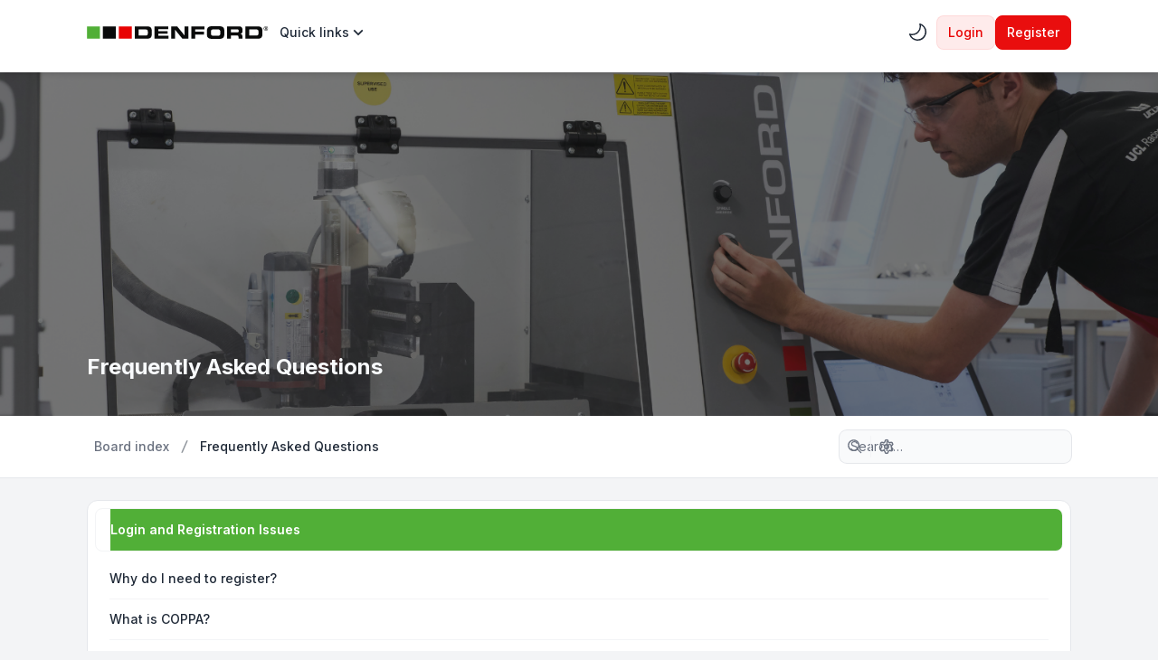

--- FILE ---
content_type: text/html; charset=UTF-8
request_url: https://denfordata.com/bb/app.php/help/faq?sid=406835531a83eed82c144d6e294faa43
body_size: 22391
content:

<!DOCTYPE html>

<html dir="ltr" lang="en-gb" class="auto ">

  <head>
      
<!-- Google Tag Manager -->
<script>(function(w,d,s,l,i){w[l]=w[l]||[];w[l].push({'gtm.start':
new Date().getTime(),event:'gtm.js'});var f=d.getElementsByTagName(s)[0],
j=d.createElement(s),dl=l!='dataLayer'?'&l='+l:'';j.async=true;j.src=
'https://www.googletagmanager.com/gtm.js?id='+i+dl;f.parentNode.insertBefore(j,f);
})(window,document,'script','dataLayer','GTM-KGZD9DJS');</script>
<!-- End Google Tag Manager -->      

    <meta charset="utf-8">

    <meta http-equiv="X-UA-Compatible" content="IE=edge">

    <meta name="viewport" content="width=device-width, initial-scale=1">

    <meta name="theme-color" content="rgb(194, 65, 12)">

    

    <title>Denford Software &amp; Machines - Frequently Asked Questions</title>



    


    


    
      
        
  		  <link rel="icon" href="./../../styles/zeina/theme/images/favicon.svg" type="image/svg">

      
    


    <link href="./../../styles/zeina/theme/assets/css/stylesheet.min.css?assets_version=33" rel="stylesheet" media="screen">



    
    <link href="./../../styles/zeina/theme/assets/css/forums_icons.css" rel="stylesheet" media="screen">

    


    


    


    
      <link rel="preconnect" href="https://fonts.googleapis.com">

      <link rel="preconnect" href="https://fonts.gstatic.com" crossorigin>

      <link rel="preload" href="https://fonts.googleapis.com/css2?family=Inter:wght@400;500;600;700&display=swap" as="style" onload="this.onload=null;this.rel='stylesheet'">

      <noscript><link rel="stylesheet" href="https://fonts.googleapis.com/css2?family=Inter:wght@400;500;600;700&display=swap"></noscript>

    
    

    
    

    


    
    
    


    
    


    
    
    


    
    


    


    
    


    


    
    


    


    
    


    


    
    


    


    


    
    


    <style>

      html {

        --color-primary: 232,2,2;

        --color-primary-dark: 232,2,2;

        --color-text: 232,2,2;

        --color-text-dark: 232,2,2;

        --color-secondary: 107, 114, 128;

        --body-image: ;

        --header-height: 380px;

        --header-height-sm: 200px;

        --header-image: url("./../../styles/zeina/theme/images/max1.png") center center / cover no-repeat;

        --header-image-sm: var(--header-image);

        --header-color: ;

        --panel-overlay: rgb(81, 175, 55);

        --panel-overlay-dark: rgb(81, 175, 55);

        --panel-bg: linear-gradient(var(--panel-overlay), var(--panel-overlay));

        --panel-bg-dark: linear-gradient(var(--panel-overlay-dark), var(--panel-overlay-dark));

        font-family: "Inter", sans-serif;

      }



      html.dark {

        --color-secondary: 156, 163, 175;

      }



      body, main {

        background: var(--body-image);

      }



      .card-title::before {

        background: var(--panel-bg);

      }

      :is(.dark .card-title::before) {

        background: var(--panel-bg-dark);

      }



      @media (min-width: 768px) {

        .header-section .header-image {

          background: var(--header-image);

        }

      }

      @media not all and (min-width: 768px) {

        .header-section .header-image {

          background: var(--header-image-sm);

        }

      }



      


      


      .topic-icon::after {

        background-image: var(--topic-icon);

      }

    </style>

    

    


    
      <script>

        // Toggle theme mode (Light / Dark)

        const prefersDarkMode = window.matchMedia('(prefers-color-scheme: dark)').matches;



        const theme = localStorage.getItem("zeina_theme_mode") || (prefersDarkMode ? "dark" : "light");

        document.documentElement.classList.add(theme);



        const themeMode = () => {

          localStorage.setItem("zeina_theme_mode", document.documentElement.classList.contains("dark") ? "light" : "dark" );

          document.documentElement.classList.toggle("dark");

        }

      </script>

    
  </head>



  <body id="phpbb" class="bg-gray-100 text-gray-800 leading-relaxed relative dark:bg-[#1b2335] dark:text-slate-200 fixed-navbar card-primary no-ripple  ">
      
<!-- Google Tag Manager (noscript) -->
<noscript><iframe src="https://www.googletagmanager.com/ns.html?id=GTM-KGZD9DJS"
height="0" width="0" style="display:none;visibility:hidden"></iframe></noscript>
<!-- End Google Tag Manager (noscript) -->   

    
    <div class="wrapper flex flex-col min-h-screen">

      <a id="top" class="top-anchor" accesskey="t"></a>



      
      

      
      <header>

        
        <div class="navbar md:min-h-20 min-h-16 text-sm md:py-4 py-3 bg-white dark:bg-slate-900">
  <nav class="max-w-6xl layout-container mx-auto px-4 lg:px-8 md:flex md:items-center md:justify-between md:gap-5">
    <div class="logo-section flex items-center justify-between">
						<a class="logo-link" href="./../../index.php?sid=fe87b83dd64c79fc57a8998e3afaf0de" aria-label="Denford Software &amp; Machines">
									<span class="flex mx-auto logo" style=""><svg width="246" height="18" viewBox="0 0 246 18" fill="none" xmlns="http://www.w3.org/2000/svg">
<g id="Logo" clip-path="url(#clip0_9376_4438)">
<path id="Vector" d="M70.0203 13.2848H79.3303C80.5403 13.2848 81.3603 13.0548 81.8103 12.5848C82.2703 12.1148 82.4903 11.3048 82.4903 10.1648V7.7648C82.4903 6.5048 82.2503 5.6548 81.7603 5.2148C81.2703 4.7748 80.4003 4.54481 79.1303 4.54481H70.0103V13.2848H70.0203ZM64.7803 17.7948V0.174805H80.6703C83.3803 0.174805 85.2303 0.664805 86.2403 1.6348C87.2503 2.6048 87.7503 4.1748 87.7503 6.3448V11.6048C87.7503 13.7448 87.2403 15.3248 86.2303 16.3248C85.2203 17.3048 83.4303 17.8048 80.8403 17.8048H64.7803V17.7948Z" fill="#090A0A"></path>
<path id="Vector_2" d="M91.3701 17.7948V0.174805H110.09V4.2648H96.6201V7.06481H109.36V10.7348H96.6201V13.5748H110.43V17.7948H91.3801H91.3701Z" fill="#090A0A"></path>
<path id="Vector_3" d="M129.29 17.7948L119.31 4.9248V17.7948H114.05V0.174805H122.16L132.14 13.0548V0.174805H137.4V17.7948H129.29Z" fill="#090A0A"></path>
<path id="Vector_4" d="M141.37 17.7948V0.174805H159.17V4.4048H146.61V7.6548H158.59V11.7448H146.61V17.8048H141.36L141.37 17.7948Z" fill="#090A0A"></path>
<path id="Vector_5" d="M167.91 8.07512V9.79512C167.91 11.2951 168.13 12.2851 168.56 12.7651C168.99 13.2451 169.84 13.4751 171.09 13.4751H177.59C178.81 13.4751 179.61 13.2251 180 12.7151C180.4 12.2051 180.59 11.2651 180.59 9.89512V8.10512C180.59 6.70512 180.34 5.74512 179.85 5.25512C179.36 4.75512 178.53 4.49512 177.32 4.49512H171.25C169.99 4.49512 169.13 4.74512 168.63 5.26512C168.14 5.77512 167.9 6.71512 167.9 8.07512M162.5 11.6651V6.46512C162.5 4.16512 163.05 2.50512 164.16 1.50512C165.28 0.495117 167.2 -0.00488281 169.94 -0.00488281H178.59C181.26 -0.00488281 183.17 0.495117 184.3 1.50512C185.43 2.51512 185.99 4.14512 185.99 6.38512V11.6551C185.94 13.9551 185.38 15.5751 184.26 16.5551C183.15 17.5151 181.28 18.0051 178.64 18.0051H169.93C167.32 18.0051 165.43 17.5251 164.25 16.5851C163.07 15.6351 162.49 13.9951 162.49 11.6751" fill="#090A0A"></path>
<path id="Vector_6" d="M194.93 4.54481V8.8248H203.42C204.21 8.8248 204.76 8.6848 205.08 8.4148C205.39 8.1448 205.54 7.5548 205.54 6.6748C205.54 5.8548 205.39 5.29481 205.09 4.9948C204.8 4.6848 204.17 4.5348 203.22 4.5348H194.94L194.93 4.54481ZM189.68 17.7948V0.174805H205.3C207.07 0.174805 208.37 0.534805 209.22 1.2348C210.15 2.0348 210.61 3.3948 210.61 5.31481V6.5348C210.61 8.0448 210.32 9.1348 209.75 9.7948C209.39 10.1948 208.69 10.5548 207.66 10.8748C208.59 11.1248 209.23 11.4148 209.57 11.7348C210.21 12.3448 210.52 13.3648 210.52 14.7948V17.8048H205.27V15.7848C205.27 14.8048 205.12 14.1248 204.82 13.7548C204.51 13.3848 203.89 13.1948 202.93 13.1948H194.91V17.7948H189.66H189.68Z" fill="#090A0A"></path>
<path id="Vector_7" d="M219.79 13.2848H229.1C230.31 13.2848 231.13 13.0548 231.58 12.5848C232.04 12.1148 232.26 11.3048 232.26 10.1648V7.7648C232.26 6.5048 232.02 5.6548 231.53 5.2148C231.04 4.7748 230.17 4.54481 228.9 4.54481H219.79V13.2848ZM214.54 17.7948V0.174805H230.43C233.14 0.174805 234.99 0.664805 236 1.6348C237.01 2.6048 237.51 4.1748 237.51 6.3448V11.6048C237.51 13.7448 237 15.3248 235.99 16.3248C234.98 17.3048 233.18 17.8048 230.6 17.8048H214.54V17.7948Z" fill="#090A0A"></path>
<path id="Vector_8" d="M241.75 3.55527H242.26L243.12 5.02527H243.74L242.8 3.52527C243.05 3.49527 243.25 3.40527 243.42 3.27527C243.58 3.13527 243.67 2.90527 243.67 2.59527C243.67 2.24527 243.57 2.00527 243.36 1.83527C243.15 1.68527 242.85 1.60527 242.45 1.60527H241.18V5.02527H241.73V3.55527H241.75ZM241.75 3.08527V2.08527H242.41C242.49 2.08527 242.57 2.08527 242.66 2.08527C242.74 2.08527 242.82 2.11527 242.89 2.14527C242.96 2.17527 243.02 2.22527 243.06 2.28527C243.1 2.34527 243.12 2.42527 243.12 2.53527C243.12 2.66527 243.09 2.76527 243.06 2.82527C243.02 2.88527 242.96 2.95527 242.89 2.98527C242.82 3.02527 242.74 3.04527 242.65 3.05527C242.55 3.05527 242.46 3.05527 242.35 3.05527H241.74L241.75 3.08527ZM245.06 1.98527C244.9 1.60527 244.69 1.28527 244.41 1.01527C244.14 0.745273 243.82 0.535273 243.46 0.385273C243.11 0.245273 242.72 0.155273 242.34 0.155273C241.96 0.155273 241.57 0.225273 241.21 0.385273C240.85 0.525273 240.54 0.745273 240.27 1.01527C240 1.28527 239.78 1.60527 239.62 1.98527C239.46 2.37527 239.39 2.78527 239.39 3.24527C239.39 3.70527 239.46 4.10527 239.61 4.46527C239.75 4.84527 239.96 5.16527 240.22 5.44527C240.48 5.71527 240.79 5.94527 241.16 6.09527C241.52 6.25527 241.92 6.32527 242.36 6.32527C242.75 6.32527 243.12 6.25527 243.48 6.09527C243.83 5.95527 244.15 5.73527 244.43 5.46527C244.7 5.19527 244.92 4.87527 245.08 4.49527C245.24 4.10527 245.31 3.69527 245.31 3.23527C245.31 2.77527 245.23 2.34527 245.08 1.97527L245.06 1.98527ZM244.47 4.28527C244.35 4.59527 244.18 4.86527 243.98 5.09527C243.77 5.32527 243.52 5.50527 243.24 5.61527C242.96 5.74527 242.65 5.80527 242.34 5.80527C241.98 5.80527 241.66 5.74527 241.38 5.60527C241.1 5.46527 240.85 5.28527 240.65 5.05527C240.45 4.82527 240.3 4.55527 240.19 4.24527C240.08 3.93527 240.03 3.60527 240.03 3.25527C240.03 2.87527 240.09 2.53527 240.21 2.21527C240.33 1.89527 240.5 1.62527 240.7 1.40527C240.91 1.17527 241.16 0.995273 241.44 0.885273C241.73 0.755273 242.02 0.695273 242.35 0.695273C242.68 0.695273 242.97 0.755273 243.25 0.885273C243.53 1.01527 243.77 1.18527 243.99 1.40527C244.2 1.63527 244.36 1.90527 244.48 2.21527C244.6 2.53527 244.66 2.87527 244.66 3.25527C244.66 3.63527 244.6 3.97527 244.48 4.29527" fill="#090A0A"></path>
<path id="Vector_9" d="M60.7997 0.174805H43.1797V17.7948H60.7997V0.174805Z" fill="#E80202"></path>
<path id="Vector_10" d="M39.2098 0.174805H21.5898V17.7948H39.2098V0.174805Z" fill="#090A0A"></path>
<path id="Vector_11" d="M17.62 0.174805H0V17.7948H17.62V0.174805Z" fill="#51AF37"></path>
</g>
<defs>
<clipPath id="clip0_9376_4438">
<rect width="245.29" height="18.01" fill="white" transform="translate(0 -0.00488281)"></rect>
</clipPath>
</defs>
</svg></span>
							</a>
			      <div class="md:hidden flex items-center gap-2">
                <ul class="flex gap-1 md:items-center" role="menubar">
                      				<li class="theme-mode" role="presentation">
  					<a href="#" class="ripple dropdown-item rounded-full gap-2 w-full p-2 font-medium" onclick="themeMode();" role="menuitem" title="Light/Dark Mode">
  						<div class="p-0 leading-[0]">
  							<div class="dark:hidden leading-[0] h-6"><svg data-icon="ph:moon" class="iconify flip-horizontal" width="24" height="24" style="min-width: 24px; min-height: 24px;" xmlns="http://www.w3.org/2000/svg" viewBox="0 0 256 256"><path fill="currentColor" d="M233.54 142.23a8 8 0 0 0-8-2a88.08 88.08 0 0 1-109.8-109.8a8 8 0 0 0-10-10a104.84 104.84 0 0 0-52.91 37A104 104 0 0 0 136 224a103.1 103.1 0 0 0 62.52-20.88a104.84 104.84 0 0 0 37-52.91a8 8 0 0 0-1.98-7.98m-44.64 48.11A88 88 0 0 1 65.66 67.11a89 89 0 0 1 31.4-26A106 106 0 0 0 96 56a104.11 104.11 0 0 0 104 104a106 106 0 0 0 14.92-1.06a89 89 0 0 1-26.02 31.4"/></svg></div>
  							<div class="hidden dark:block leading-[0] h-6"><svg data-icon="ph:sun" class="iconify" width="24" height="24" style="min-width: 24px; min-height: 24px;" xmlns="http://www.w3.org/2000/svg" viewBox="0 0 256 256"><path fill="currentColor" d="M120 40V16a8 8 0 0 1 16 0v24a8 8 0 0 1-16 0m72 88a64 64 0 1 1-64-64a64.07 64.07 0 0 1 64 64m-16 0a48 48 0 1 0-48 48a48.05 48.05 0 0 0 48-48M58.34 69.66a8 8 0 0 0 11.32-11.32l-16-16a8 8 0 0 0-11.32 11.32Zm0 116.68l-16 16a8 8 0 0 0 11.32 11.32l16-16a8 8 0 0 0-11.32-11.32M192 72a8 8 0 0 0 5.66-2.34l16-16a8 8 0 0 0-11.32-11.32l-16 16A8 8 0 0 0 192 72m5.66 114.34a8 8 0 0 0-11.32 11.32l16 16a8 8 0 0 0 11.32-11.32ZM48 128a8 8 0 0 0-8-8H16a8 8 0 0 0 0 16h24a8 8 0 0 0 8-8m80 80a8 8 0 0 0-8 8v24a8 8 0 0 0 16 0v-24a8 8 0 0 0-8-8m112-88h-24a8 8 0 0 0 0 16h24a8 8 0 0 0 0-16"/></svg></div>
  						</div>
  						<span class="sr-only">Light/Dark Mode</span>
  					</a>
  				</li>
  				  				                  </ul>
        
        <button type="button" class="zn-collapse-toggle ripple dropdown-item rounded-full gap-2 p-2" data-zn-collapse="#navbar-alignment" aria-controls="navbar-alignment" aria-label="Toggle navigation">					
					<span class="zn-collapse-open:hidden block leading-[0]"><svg data-icon="ph:list-bold" class="iconify" width="24" height="24" style="min-width: 24px; min-height: 24px;" xmlns="http://www.w3.org/2000/svg" viewBox="0 0 256 256"><path fill="currentColor" d="M228 128a12 12 0 0 1-12 12H40a12 12 0 0 1 0-24h176a12 12 0 0 1 12 12M40 76h176a12 12 0 0 0 0-24H40a12 12 0 0 0 0 24m176 104H40a12 12 0 0 0 0 24h176a12 12 0 0 0 0-24"/></svg></span>
					<span class="zn-collapse-open:block hidden leading-[0]"><svg data-icon="ph:x" class="iconify" width="24" height="24" style="min-width: 24px; min-height: 24px;" xmlns="http://www.w3.org/2000/svg" viewBox="0 0 256 256"><path fill="currentColor" d="M205.66 194.34a8 8 0 0 1-11.32 11.32L128 139.31l-66.34 66.35a8 8 0 0 1-11.32-11.32L116.69 128L50.34 61.66a8 8 0 0 1 11.32-11.32L128 116.69l66.34-66.35a8 8 0 0 1 11.32 11.32L139.31 128Z"/></svg></span>
        </button>
      </div>
    </div>
    <div id="navbar-alignment" class="zn-collapse hidden max-md:overflow-hidden basis-full grow md:flex justify-between">
      <ul id="nav-main" class="flex flex-wrap max-md:flex-col gap-1 md:mt-0 mt-4 md:items-center" role="menubar">
													    									    									  <li id="quick-links-item" data-dynamic="true" class="zn-dropdown relative" role="presentation">
    <a href="#" class="ripple zn-dropdown-toggle dropdown-item font-medium gap-2" role="menuitem">
            <span class="w-full item-label">Quick links</span>
      <span class="md:hidden leading-[0]"><svg data-icon="ri:arrow-right-s-line" class="iconify" width="18" height="18" style="min-width: 18px; min-height: 18px;" xmlns="http://www.w3.org/2000/svg" viewBox="0 0 24 24"><path fill="currentColor" d="m13.172 12l-4.95-4.95l1.414-1.413L16 12l-6.364 6.364l-1.414-1.415z"/></svg></span>
      <span class="max-md:hidden leading-[0]"><svg data-icon="ri:arrow-down-s-line" class="iconify" width="20" height="20" style="min-width: 20px; min-height: 20px;" xmlns="http://www.w3.org/2000/svg" viewBox="0 0 24 24"><path fill="currentColor" d="m12 13.171l4.95-4.95l1.414 1.415L12 16L5.636 9.636L7.05 8.222z"/></svg></span>
    </a>
    <div class="zn-dropdown-menu dropdown dropdown-start md:w-48">
      <ul class="dropdown-contents" role="menu">
                          <li class="first:hidden border-t pt-1 mt-1"></li>
                                        <li>
            <a class="ripple dropdown-item" href="./../../search.php?search_id=unanswered&amp;sid=fe87b83dd64c79fc57a8998e3afaf0de" role="menuitem">Unanswered topics</a>
          </li>
          <li>
            <a class="ripple dropdown-item" href="./../../search.php?search_id=active_topics&amp;sid=fe87b83dd64c79fc57a8998e3afaf0de" role="menuitem">Active topics</a>
          </li>
          <li class="border-t pt-1 mt-1"></li>
          <li>
            <a class="ripple dropdown-item" href="./../../search.php?sid=fe87b83dd64c79fc57a8998e3afaf0de" role="menuitem">Search</a>
          </li>
                        <li class="first:hidden last:hidden border-t pt-1 mt-1"></li>
              </ul>
    </div>
  </li>
    								      </ul>
			<div class="navbar-menu-divider md:hidden border-t my-2"></div>
      <ul id="user-menu" class="flex max-md:flex-col gap-1 md:items-center" role="menubar">
            						<li class="theme-mode max-md:hidden" role="presentation">
					<a href="#" class="ripple dropdown-item md:rounded-full gap-2 w-full p-2 font-medium" onclick="themeMode();" role="menuitem" title="Light/Dark Mode">
						<div class="md:p-0 p-1 leading-[0]">
							<div class="dark:hidden leading-[0] h-6"><svg data-icon="ph:moon" class="iconify flip-horizontal" width="24" height="24" style="min-width: 24px; min-height: 24px;" xmlns="http://www.w3.org/2000/svg" viewBox="0 0 256 256"><path fill="currentColor" d="M233.54 142.23a8 8 0 0 0-8-2a88.08 88.08 0 0 1-109.8-109.8a8 8 0 0 0-10-10a104.84 104.84 0 0 0-52.91 37A104 104 0 0 0 136 224a103.1 103.1 0 0 0 62.52-20.88a104.84 104.84 0 0 0 37-52.91a8 8 0 0 0-1.98-7.98m-44.64 48.11A88 88 0 0 1 65.66 67.11a89 89 0 0 1 31.4-26A106 106 0 0 0 96 56a104.11 104.11 0 0 0 104 104a106 106 0 0 0 14.92-1.06a89 89 0 0 1-26.02 31.4"/></svg></div>
							<div class="hidden dark:block leading-[0] h-6"><svg data-icon="ph:sun" class="iconify" width="24" height="24" style="min-width: 24px; min-height: 24px;" xmlns="http://www.w3.org/2000/svg" viewBox="0 0 256 256"><path fill="currentColor" d="M120 40V16a8 8 0 0 1 16 0v24a8 8 0 0 1-16 0m72 88a64 64 0 1 1-64-64a64.07 64.07 0 0 1 64 64m-16 0a48 48 0 1 0-48 48a48.05 48.05 0 0 0 48-48M58.34 69.66a8 8 0 0 0 11.32-11.32l-16-16a8 8 0 0 0-11.32 11.32Zm0 116.68l-16 16a8 8 0 0 0 11.32 11.32l16-16a8 8 0 0 0-11.32-11.32M192 72a8 8 0 0 0 5.66-2.34l16-16a8 8 0 0 0-11.32-11.32l-16 16A8 8 0 0 0 192 72m5.66 114.34a8 8 0 0 0-11.32 11.32l16 16a8 8 0 0 0 11.32-11.32ZM48 128a8 8 0 0 0-8-8H16a8 8 0 0 0 0 16h24a8 8 0 0 0 8-8m80 80a8 8 0 0 0-8 8v24a8 8 0 0 0 16 0v-24a8 8 0 0 0-8-8m112-88h-24a8 8 0 0 0 0 16h24a8 8 0 0 0 0-16"/></svg></div>
						</div>
						<span class="md:hidden">Light/Dark Mode</span>
					</a>
				</li>
								
										<li id="login_dropdown" class="zn-dropdown relative" role="presentation">
						<a class="zn-dropdown-toggle ripple btn-primary-outline" href="./../../ucp.php?mode=login&amp;redirect=app.php%2Fhelp%2Ffaq&amp;sid=fe87b83dd64c79fc57a8998e3afaf0de" title="Login" accesskey="x" role="menuitem">
							Login
						</a>
												<div id="quick-login" class="zn-dropdown-menu dropdown dropdown-end md:w-96 max-md:max-w-[85%]">
	<form class="dropdown-contents" method="post" action="./../../ucp.php?mode=login&amp;sid=fe87b83dd64c79fc57a8998e3afaf0de">
		<a class="dropdown-header block text-base font-medium md:p-3 p-2" href="./../../ucp.php?mode=login&amp;redirect=app.php%2Fhelp%2Ffaq&amp;sid=fe87b83dd64c79fc57a8998e3afaf0de">Login</a>
		<div class="dropdown-content space-y-4 md:p-3 p-2">
			<div>
				<label for="username" class="block text-sm font-medium">Username:</label>
				<input type="text" id="username" name="username" size="10" class="inputbox mt-2" autocomplete="username">
			</div>
			<div>
				<div class="flex items-center justify-between">
					<label for="password" class="block text-sm font-medium">Password:</label>
									</div>
				<div class="mt-2 relative">
					<input type="password" id="password" name="password" size="10" autocomplete="current-password" class="inputbox">
					<button type="button" title="Show/hide password" aria-label="Show/hide password" data-zn-password="#password" tabindex="-1" class="zn-password-toggle absolute top-0 end-0 px-3 rounded-e-md flex items-center h-full">
						<span class="zn-password-active:block hidden leading-[0]"><svg data-icon="ph:eye" class="iconify text-secondary" width="14" height="14" style="min-width: 14px; min-height: 14px;" xmlns="http://www.w3.org/2000/svg" viewBox="0 0 256 256"><path fill="currentColor" d="M247.31 124.76c-.35-.79-8.82-19.58-27.65-38.41C194.57 61.26 162.88 48 128 48S61.43 61.26 36.34 86.35C17.51 105.18 9 124 8.69 124.76a8 8 0 0 0 0 6.5c.35.79 8.82 19.57 27.65 38.4C61.43 194.74 93.12 208 128 208s66.57-13.26 91.66-38.34c18.83-18.83 27.3-37.61 27.65-38.4a8 8 0 0 0 0-6.5M128 192c-30.78 0-57.67-11.19-79.93-33.25A133.5 133.5 0 0 1 25 128a133.3 133.3 0 0 1 23.07-30.75C70.33 75.19 97.22 64 128 64s57.67 11.19 79.93 33.25A133.5 133.5 0 0 1 231.05 128c-7.21 13.46-38.62 64-103.05 64m0-112a48 48 0 1 0 48 48a48.05 48.05 0 0 0-48-48m0 80a32 32 0 1 1 32-32a32 32 0 0 1-32 32"/></svg></span>
						<span class="zn-password-active:hidden leading-[0]"><svg data-icon="ph:eye-slash" class="iconify text-secondary" width="14" height="14" style="min-width: 14px; min-height: 14px;" xmlns="http://www.w3.org/2000/svg" viewBox="0 0 256 256"><path fill="currentColor" d="M53.92 34.62a8 8 0 1 0-11.84 10.76l19.24 21.17C25 88.84 9.38 123.2 8.69 124.76a8 8 0 0 0 0 6.5c.35.79 8.82 19.57 27.65 38.4C61.43 194.74 93.12 208 128 208a127.1 127.1 0 0 0 52.07-10.83l22 24.21a8 8 0 1 0 11.84-10.76Zm47.33 75.84l41.67 45.85a32 32 0 0 1-41.67-45.85M128 192c-30.78 0-57.67-11.19-79.93-33.25A133.2 133.2 0 0 1 25 128c4.69-8.79 19.66-33.39 47.35-49.38l18 19.75a48 48 0 0 0 63.66 70l14.73 16.2A112 112 0 0 1 128 192m6-95.43a8 8 0 0 1 3-15.72a48.16 48.16 0 0 1 38.77 42.64a8 8 0 0 1-7.22 8.71a6 6 0 0 1-.75 0a8 8 0 0 1-8-7.26A32.09 32.09 0 0 0 134 96.57m113.28 34.69c-.42.94-10.55 23.37-33.36 43.8a8 8 0 1 1-10.67-11.92a132.8 132.8 0 0 0 27.8-35.14a133.2 133.2 0 0 0-23.12-30.77C185.67 75.19 158.78 64 128 64a118.4 118.4 0 0 0-19.36 1.57A8 8 0 1 1 106 49.79A134 134 0 0 1 128 48c34.88 0 66.57 13.26 91.66 38.35c18.83 18.83 27.3 37.62 27.65 38.41a8 8 0 0 1 0 6.5Z"/></svg></span>
					</button>
				</div>
			</div>
		</div>
		<div class="dropdown-footer md:p-3 p-2">

						<div class="flex mb-4">
				<input id="autologin" name="autologin" type="checkbox" class="checkbox-primary">
				<label for="autologin" class="text-sm text-secondary ms-3">Remember me</label>
			</div>
						<input type="hidden" name="redirect" value="./app.php/help/faq?sid=fe87b83dd64c79fc57a8998e3afaf0de" />
<input type="hidden" name="creation_time" value="1769146137" />
<input type="hidden" name="form_token" value="641eca67964c179161c988734c951372438fe478" />

			

			<button type="submit" name="login" class="btn-primary ripple flex w-full justify-center" value="Login">Login</button>
			
							<p class="mt-4 text-center text-sm text-secondary">
					Not a member?
					<a href="./../../ucp.php?mode=register&amp;sid=fe87b83dd64c79fc57a8998e3afaf0de" class="font-medium text-color dark:text-color-dark">Register</a>
				</p>
					</div>
	</form>
</div>											</li>
					
										<li role="presentation">
						<a class="btn-primary ripple" href="./../../ucp.php?mode=register&amp;sid=fe87b83dd64c79fc57a8998e3afaf0de" role="menuitem">
							Register
						</a>
					</li>
					
									        			</ul>
    </div>
  </nav>
</div>
        <div id="page-header" class="relative" role="banner">

          
          <div class="relative header-section bg-white z-[-1] overflow-hidden max-md:hidden">

            <div class="flex size-full items-center">

              <div class="flex size-full items-center header-image z-[1]">

                
              </div>

            </div>

            
          </div>

          
          <div class="header-title absolute bottom-[10%] w-full z-[3]">

            <div class="max-w-6xl layout-container mx-auto px-4 lg:px-8 leading-relaxed">

              		<h1 class="text-slate-50 md:text-2xl text-xl">Frequently Asked Questions</h1>
	
              <p class="absolute left-[-10000px] top-auto w-1 h-1 overflow-hidden"><a href="#start_here">Skip to content</a></p>

            </div>

          </div>

          
          
        </div>

        <div class="breadcrumbs-panel border-b border-gray-200 bg-white dark:border-b-slate-950/50 dark:bg-slate-900 min-h-16">
	<div class="max-w-6xl layout-container mx-auto py-4 lg:px-8 px-4 flex max-md:flex-col-reverse flex-wrap md:items-center md:justify-between gap-2 max-md:py-1">
		<div class="breadcrumbs">
			<div id="breadcrumbs" class="zn-collapse hidden md:flex max-md:overflow-hidden basis-full grow justify-between">
				<ol class="breadcrumb md:flex block flex-wrap items-center text-sm font-medium w-full max-md:mb-2">
										
					
					
										<li itemscope itemtype="https://schema.org/BreadcrumbList" class="breadcrumb-item">
						<span class="md:inline-flex block items-center" itemtype="https://schema.org/ListItem" itemprop="itemListElement" itemscope>
							<a itemprop="item" href="./../../index.php?sid=fe87b83dd64c79fc57a8998e3afaf0de" accesskey="h" data-navbar-reference="index" class="ripple dropdown-item md:p-2 p-3 text-secondary">
								<span itemprop="name">Board index</span>
							</a>
														<span class="max-md:hidden flex"><svg data-icon="mdi:slash-forward" class="iconify opacity-50" width="18" height="18" style="min-width: 18px; min-height: 18px;" xmlns="http://www.w3.org/2000/svg" viewBox="0 0 24 24"><path fill="currentColor" d="m7 21l7.9-18H17L9.1 21z"/></svg></span>
														<meta itemprop="position" content="1">
						</span>
					</li>

															<li itemscope itemtype="https://schema.org/BreadcrumbList" class="breadcrumb-item pe-2">
																		<span class="md:inline-flex block items-center" itemtype="https://schema.org/ListItem" itemprop="itemListElement" itemscope>
							<a itemprop="item" href="/bb/app.php/help/faq?sid=fe87b83dd64c79fc57a8998e3afaf0de" class="ripple dropdown-item md:p-2 p-3 text-current">
								<span itemprop="name">Frequently Asked Questions</span>
							</a>
														<meta itemprop="position" content="2">
						</span>
					</li>
												      
									</ol>
			</div>
		</div>
    <div class="flex items-center gap-2 max-md:w-full max-md:mt-2">
      <div class="md:hidden">
				<button type="button" title="Navigation menu" class="zn-collapse-toggle dropdown-item w-full gap-2 ripple rounded-full" data-zn-collapse="#breadcrumbs" aria-controls="breadcrumbs" aria-label="Navigation menu">
					<svg data-icon="ri:menu-4-fill" class="iconify" width="20" height="20" style="min-width: 20px; min-height: 20px;" xmlns="http://www.w3.org/2000/svg" viewBox="0 0 24 24"><path fill="currentColor" d="M16 18v2H5v-2zm5-7v2H3v-2zm-2-7v2H8V4z"/></svg>
					<span class="sr-only">Navigation menu</span>
				</button>
			</div>
      <div class="max-md:w-full">
  			  			  			<div id="search-box" class="search-box search-header" role="search">
  				<form action="./../../search.php?sid=fe87b83dd64c79fc57a8998e3afaf0de" method="get" id="search" class="flex items-center relative">
  					<input name="keywords" id="keywords" type="text" maxlength="128" class="inputbox search md:w-64 w-full shadow-none" size="20" value="" placeholder="Search…">
  					<div class="absolute ltr:right-1 rtl:left-1 flex items-center">
  						<button class="button button-search ripple leading-[0] p-2 text-secondary hover:text-color hover:bg-primary/5 dark:hover:text-color-dark dark:hover:bg-primary-dark/10 rounded-full" type="submit" title="Search" aria-label="Search">
  							<svg data-icon="fluent:search-32-filled" class="iconify" width="18" height="18" style="min-width: 18px; min-height: 18px;" xmlns="http://www.w3.org/2000/svg" viewBox="0 0 32 32"><path fill="currentColor" d="M20.7 22.467A11.45 11.45 0 0 1 13.5 25C7.149 25 2 19.851 2 13.5S7.149 2 13.5 2S25 7.149 25 13.5c0 2.725-.948 5.229-2.532 7.2l6.167 6.166a1.25 1.25 0 0 1-1.768 1.768zm1.8-8.967a9 9 0 1 0-18 0a9 9 0 0 0 18 0"/></svg>
  						</button>
  						<span class="py-3 border-r"></span>
  						<a href="./../../search.php?sid=fe87b83dd64c79fc57a8998e3afaf0de" class="button button-search-end ripple leading-[0] p-2 text-secondary hover:text-color hover:bg-primary/5 dark:hover:text-color-dark dark:hover:bg-primary-dark/10 rounded-full" title="Advanced search">
  							<svg data-icon="lucide:settings" class="iconify" width="18" height="18" style="min-width: 18px; min-height: 18px;" xmlns="http://www.w3.org/2000/svg" viewBox="0 0 24 24"><g fill="none" stroke="currentColor" stroke-linecap="round" stroke-linejoin="round" stroke-width="2"><path d="M9.671 4.136a2.34 2.34 0 0 1 4.659 0a2.34 2.34 0 0 0 3.319 1.915a2.34 2.34 0 0 1 2.33 4.033a2.34 2.34 0 0 0 0 3.831a2.34 2.34 0 0 1-2.33 4.033a2.34 2.34 0 0 0-3.319 1.915a2.34 2.34 0 0 1-4.659 0a2.34 2.34 0 0 0-3.32-1.915a2.34 2.34 0 0 1-2.33-4.033a2.34 2.34 0 0 0 0-3.831A2.34 2.34 0 0 1 6.35 6.051a2.34 2.34 0 0 0 3.319-1.915"/><circle cx="12" cy="12" r="3"/></g></svg><span class="sr-only">Advanced search</span>
  						</a>
  					</div>
  					<input type="hidden" name="sid" value="fe87b83dd64c79fc57a8998e3afaf0de" />

  				</form>
  			</div>
  			  			      </div>
    </div>
	</div>
</div>
      </header>

      
      

      
      <main id="page-body" class="page-body flex-grow w-full bg-gray-100 dark:bg-[#1b2335]">

        <div class="max-w-6xl layout-container mx-auto p-4 lg:px-8">

          <a id="start_here" class="anchor"></a>

          
          
<div class="space-y-4 mt-2">
    <div class="card mb-4">
  	<div class="flex items-center justify-between card-title">
  		<h2 class="faq-title">Login and Registration Issues</h2>
  		  	</div>
  	<div id="zn-faq-collapse-1" class="zn-collapse w-full overflow-hidden" aria-labelledby="zn-faq-collapse-1">
  		<div class="px-4 py-2 text-sm divide-y">
  			  			<div id="zn-unstyled-heading-1-1">
  				<div class="flex items-center justify-between py-3 hover:cursor-pointer zn-collapse-toggle" data-zn-collapse="#zn-qu-collapse-1-1">
  					<h3 class="font-medium">Why do I need to register?</h3>
  				</div>
  				<div id="zn-qu-collapse-1-1" class="zn-collapse hidden w-full overflow-hidden" aria-labelledby="zn-qu-collapse-1-1">
  					<p class="bg-slate-50 border border-gray-200 text-sm text-secondary rounded-lg p-4 dark:bg-white/[.05] dark:border-white/10">You may not have to, it is up to the administrator of the board as to whether you need to register in order to post messages. However; registration will give you access to additional features not available to guest users such as definable avatar images, private messaging, emailing of fellow users, usergroup subscription, etc. It only takes a few moments to register so it is recommended you do so.</p>
  				</div>
  			</div>
  			  			<div id="zn-unstyled-heading-1-2">
  				<div class="flex items-center justify-between py-3 hover:cursor-pointer zn-collapse-toggle" data-zn-collapse="#zn-qu-collapse-1-2">
  					<h3 class="font-medium">What is COPPA?</h3>
  				</div>
  				<div id="zn-qu-collapse-1-2" class="zn-collapse hidden w-full overflow-hidden" aria-labelledby="zn-qu-collapse-1-2">
  					<p class="bg-slate-50 border border-gray-200 text-sm text-secondary rounded-lg p-4 dark:bg-white/[.05] dark:border-white/10">COPPA, or the Children’s Online Privacy Protection Act of 1998, is a law in the United States requiring websites which can potentially collect information from minors under the age of 13 to have written parental consent or some other method of legal guardian acknowledgment, allowing the collection of personally identifiable information from a minor under the age of 13. If you are unsure if this applies to you as someone trying to register or to the website you are trying to register on, contact legal counsel for assistance. Please note that phpBB Limited and the owners of this board cannot provide legal advice and is not a point of contact for legal concerns of any kind, except as outlined in question “Who do I contact about abusive and/or legal matters related to this board?”.</p>
  				</div>
  			</div>
  			  			<div id="zn-unstyled-heading-1-3">
  				<div class="flex items-center justify-between py-3 hover:cursor-pointer zn-collapse-toggle" data-zn-collapse="#zn-qu-collapse-1-3">
  					<h3 class="font-medium">Why can’t I register?</h3>
  				</div>
  				<div id="zn-qu-collapse-1-3" class="zn-collapse hidden w-full overflow-hidden" aria-labelledby="zn-qu-collapse-1-3">
  					<p class="bg-slate-50 border border-gray-200 text-sm text-secondary rounded-lg p-4 dark:bg-white/[.05] dark:border-white/10">It is possible a board administrator has disabled registration to prevent new visitors from signing up. A board administrator could have also banned your IP address or disallowed the username you are attempting to register. Contact a board administrator for assistance.</p>
  				</div>
  			</div>
  			  			<div id="zn-unstyled-heading-1-4">
  				<div class="flex items-center justify-between py-3 hover:cursor-pointer zn-collapse-toggle" data-zn-collapse="#zn-qu-collapse-1-4">
  					<h3 class="font-medium">I registered but cannot login!</h3>
  				</div>
  				<div id="zn-qu-collapse-1-4" class="zn-collapse hidden w-full overflow-hidden" aria-labelledby="zn-qu-collapse-1-4">
  					<p class="bg-slate-50 border border-gray-200 text-sm text-secondary rounded-lg p-4 dark:bg-white/[.05] dark:border-white/10">First, check your username and password. If they are correct, then one of two things may have happened. If COPPA support is enabled and you specified being under 13 years old during registration, you will have to follow the instructions you received. Some boards will also require new registrations to be activated, either by yourself or by an administrator before you can logon; this information was present during registration. If you were sent an email, follow the instructions. If you did not receive an email, you may have provided an incorrect email address or the email may have been picked up by a spam filer. If you are sure the email address you provided is correct, try contacting an administrator.</p>
  				</div>
  			</div>
  			  			<div id="zn-unstyled-heading-1-5">
  				<div class="flex items-center justify-between py-3 hover:cursor-pointer zn-collapse-toggle" data-zn-collapse="#zn-qu-collapse-1-5">
  					<h3 class="font-medium">Why can’t I login?</h3>
  				</div>
  				<div id="zn-qu-collapse-1-5" class="zn-collapse hidden w-full overflow-hidden" aria-labelledby="zn-qu-collapse-1-5">
  					<p class="bg-slate-50 border border-gray-200 text-sm text-secondary rounded-lg p-4 dark:bg-white/[.05] dark:border-white/10">There are several reasons why this could occur. First, ensure your username and password are correct. If they are, contact a board administrator to make sure you haven’t been banned. It is also possible the website owner has a configuration error on their end, and they would need to fix it.</p>
  				</div>
  			</div>
  			  			<div id="zn-unstyled-heading-1-6">
  				<div class="flex items-center justify-between py-3 hover:cursor-pointer zn-collapse-toggle" data-zn-collapse="#zn-qu-collapse-1-6">
  					<h3 class="font-medium">I registered in the past but cannot login any more?!</h3>
  				</div>
  				<div id="zn-qu-collapse-1-6" class="zn-collapse hidden w-full overflow-hidden" aria-labelledby="zn-qu-collapse-1-6">
  					<p class="bg-slate-50 border border-gray-200 text-sm text-secondary rounded-lg p-4 dark:bg-white/[.05] dark:border-white/10">It is possible an administrator has deactivated or deleted your account for some reason. Also, many boards periodically remove users who have not posted for a long time to reduce the size of the database. If this has happened, try registering again and being more involved in discussions.</p>
  				</div>
  			</div>
  			  			<div id="zn-unstyled-heading-1-7">
  				<div class="flex items-center justify-between py-3 hover:cursor-pointer zn-collapse-toggle" data-zn-collapse="#zn-qu-collapse-1-7">
  					<h3 class="font-medium">I’ve lost my password!</h3>
  				</div>
  				<div id="zn-qu-collapse-1-7" class="zn-collapse hidden w-full overflow-hidden" aria-labelledby="zn-qu-collapse-1-7">
  					<p class="bg-slate-50 border border-gray-200 text-sm text-secondary rounded-lg p-4 dark:bg-white/[.05] dark:border-white/10">Don’t panic! While your password cannot be retrieved, it can easily be reset. Visit the login page and click <em>I forgot my password</em>. Follow the instructions and you should be able to log in again shortly.<br />However, if you are not able to reset your password, contact a board administrator.</p>
  				</div>
  			</div>
  			  			<div id="zn-unstyled-heading-1-8">
  				<div class="flex items-center justify-between py-3 hover:cursor-pointer zn-collapse-toggle" data-zn-collapse="#zn-qu-collapse-1-8">
  					<h3 class="font-medium">Why do I get logged off automatically?</h3>
  				</div>
  				<div id="zn-qu-collapse-1-8" class="zn-collapse hidden w-full overflow-hidden" aria-labelledby="zn-qu-collapse-1-8">
  					<p class="bg-slate-50 border border-gray-200 text-sm text-secondary rounded-lg p-4 dark:bg-white/[.05] dark:border-white/10">If you do not check the <em>Remember me</em> box when you login, the board will only keep you logged in for a preset time. This prevents misuse of your account by anyone else. To stay logged in, check the <em>Remember me</em> box during login. This is not recommended if you access the board from a shared computer, e.g. library, internet cafe, university computer lab, etc. If you do not see this checkbox, it means a board administrator has disabled this feature.</p>
  				</div>
  			</div>
  			  			<div id="zn-unstyled-heading-1-9">
  				<div class="flex items-center justify-between py-3 hover:cursor-pointer zn-collapse-toggle" data-zn-collapse="#zn-qu-collapse-1-9">
  					<h3 class="font-medium">What does the “Delete cookies” do?</h3>
  				</div>
  				<div id="zn-qu-collapse-1-9" class="zn-collapse hidden w-full overflow-hidden" aria-labelledby="zn-qu-collapse-1-9">
  					<p class="bg-slate-50 border border-gray-200 text-sm text-secondary rounded-lg p-4 dark:bg-white/[.05] dark:border-white/10">“Delete cookies” deletes the cookies created by phpBB which keep you authenticated and logged into the board. Cookies also provide functions such as read tracking if they have been enabled by a board administrator. If you are having login or logout problems, deleting board cookies may help.</p>
  				</div>
  			</div>
  			  		</div>
  	</div>
  </div>
    <div class="card my-4">
  	<div class="flex items-center justify-between card-title">
  		<h2 class="faq-title">User Preferences and settings</h2>
  		  	</div>
  	<div id="zn-faq-collapse-2" class="zn-collapse w-full overflow-hidden" aria-labelledby="zn-faq-collapse-2">
  		<div class="px-4 py-2 text-sm divide-y">
  			  			<div id="zn-unstyled-heading-2-1">
  				<div class="flex items-center justify-between py-3 hover:cursor-pointer zn-collapse-toggle" data-zn-collapse="#zn-qu-collapse-2-1">
  					<h3 class="font-medium">How do I change my settings?</h3>
  				</div>
  				<div id="zn-qu-collapse-2-1" class="zn-collapse hidden w-full overflow-hidden" aria-labelledby="zn-qu-collapse-2-1">
  					<p class="bg-slate-50 border border-gray-200 text-sm text-secondary rounded-lg p-4 dark:bg-white/[.05] dark:border-white/10">If you are a registered user, all your settings are stored in the board database. To alter them, visit your User Control Panel; a link can usually be found by clicking on your username at the top of board pages. This system will allow you to change all your settings and preferences.</p>
  				</div>
  			</div>
  			  			<div id="zn-unstyled-heading-2-2">
  				<div class="flex items-center justify-between py-3 hover:cursor-pointer zn-collapse-toggle" data-zn-collapse="#zn-qu-collapse-2-2">
  					<h3 class="font-medium">How do I prevent my username appearing in the online user listings?</h3>
  				</div>
  				<div id="zn-qu-collapse-2-2" class="zn-collapse hidden w-full overflow-hidden" aria-labelledby="zn-qu-collapse-2-2">
  					<p class="bg-slate-50 border border-gray-200 text-sm text-secondary rounded-lg p-4 dark:bg-white/[.05] dark:border-white/10">Within your User Control Panel, under “Board preferences”, you will find the option <em>Hide your online status</em>. Enable this option and you will only appear to the administrators, moderators and yourself. You will be counted as a hidden user.</p>
  				</div>
  			</div>
  			  			<div id="zn-unstyled-heading-2-3">
  				<div class="flex items-center justify-between py-3 hover:cursor-pointer zn-collapse-toggle" data-zn-collapse="#zn-qu-collapse-2-3">
  					<h3 class="font-medium">The times are not correct!</h3>
  				</div>
  				<div id="zn-qu-collapse-2-3" class="zn-collapse hidden w-full overflow-hidden" aria-labelledby="zn-qu-collapse-2-3">
  					<p class="bg-slate-50 border border-gray-200 text-sm text-secondary rounded-lg p-4 dark:bg-white/[.05] dark:border-white/10">It is possible the time displayed is from a timezone different from the one you are in. If this is the case, visit your User Control Panel and change your timezone to match your particular area, e.g. London, Paris, New York, Sydney, etc. Please note that changing the timezone, like most settings, can only be done by registered users. If you are not registered, this is a good time to do so.</p>
  				</div>
  			</div>
  			  			<div id="zn-unstyled-heading-2-4">
  				<div class="flex items-center justify-between py-3 hover:cursor-pointer zn-collapse-toggle" data-zn-collapse="#zn-qu-collapse-2-4">
  					<h3 class="font-medium">I changed the timezone and the time is still wrong!</h3>
  				</div>
  				<div id="zn-qu-collapse-2-4" class="zn-collapse hidden w-full overflow-hidden" aria-labelledby="zn-qu-collapse-2-4">
  					<p class="bg-slate-50 border border-gray-200 text-sm text-secondary rounded-lg p-4 dark:bg-white/[.05] dark:border-white/10">If you are sure you have set the timezone correctly and the time is still incorrect, then the time stored on the server clock is incorrect. Please notify an administrator to correct the problem.</p>
  				</div>
  			</div>
  			  			<div id="zn-unstyled-heading-2-5">
  				<div class="flex items-center justify-between py-3 hover:cursor-pointer zn-collapse-toggle" data-zn-collapse="#zn-qu-collapse-2-5">
  					<h3 class="font-medium">My language is not in the list!</h3>
  				</div>
  				<div id="zn-qu-collapse-2-5" class="zn-collapse hidden w-full overflow-hidden" aria-labelledby="zn-qu-collapse-2-5">
  					<p class="bg-slate-50 border border-gray-200 text-sm text-secondary rounded-lg p-4 dark:bg-white/[.05] dark:border-white/10">Either the administrator has not installed your language or nobody has translated this board into your language. Try asking a board administrator if they can install the language pack you need. If the language pack does not exist, feel free to create a new translation. More information can be found at the <a href="https://www.phpbb.com/">phpBB</a>&reg; website.</p>
  				</div>
  			</div>
  			  			<div id="zn-unstyled-heading-2-6">
  				<div class="flex items-center justify-between py-3 hover:cursor-pointer zn-collapse-toggle" data-zn-collapse="#zn-qu-collapse-2-6">
  					<h3 class="font-medium">What are the images next to my username?</h3>
  				</div>
  				<div id="zn-qu-collapse-2-6" class="zn-collapse hidden w-full overflow-hidden" aria-labelledby="zn-qu-collapse-2-6">
  					<p class="bg-slate-50 border border-gray-200 text-sm text-secondary rounded-lg p-4 dark:bg-white/[.05] dark:border-white/10">There are two images which may appear along with a username when viewing posts. One of them may be an image associated with your rank, generally in the form of stars, blocks or dots, indicating how many posts you have made or your status on the board. Another, usually larger, image is known as an avatar and is generally unique or personal to each user.</p>
  				</div>
  			</div>
  			  			<div id="zn-unstyled-heading-2-7">
  				<div class="flex items-center justify-between py-3 hover:cursor-pointer zn-collapse-toggle" data-zn-collapse="#zn-qu-collapse-2-7">
  					<h3 class="font-medium">How do I display an avatar?</h3>
  				</div>
  				<div id="zn-qu-collapse-2-7" class="zn-collapse hidden w-full overflow-hidden" aria-labelledby="zn-qu-collapse-2-7">
  					<p class="bg-slate-50 border border-gray-200 text-sm text-secondary rounded-lg p-4 dark:bg-white/[.05] dark:border-white/10">Within your User Control Panel, under “Profile” you can add an avatar by using one of the four following methods: Gravatar, Gallery, Remote or Upload. It is up to the board administrator to enable avatars and to choose the way in which avatars can be made available. If you are unable to use avatars, contact a board administrator.</p>
  				</div>
  			</div>
  			  			<div id="zn-unstyled-heading-2-8">
  				<div class="flex items-center justify-between py-3 hover:cursor-pointer zn-collapse-toggle" data-zn-collapse="#zn-qu-collapse-2-8">
  					<h3 class="font-medium">What is my rank and how do I change it?</h3>
  				</div>
  				<div id="zn-qu-collapse-2-8" class="zn-collapse hidden w-full overflow-hidden" aria-labelledby="zn-qu-collapse-2-8">
  					<p class="bg-slate-50 border border-gray-200 text-sm text-secondary rounded-lg p-4 dark:bg-white/[.05] dark:border-white/10">Ranks, which appear below your username, indicate the number of posts you have made or identify certain users, e.g. moderators and administrators. In general, you cannot directly change the wording of any board ranks as they are set by the board administrator. Please do not abuse the board by posting unnecessarily just to increase your rank. Most boards will not tolerate this and the moderator or administrator will simply lower your post count.</p>
  				</div>
  			</div>
  			  			<div id="zn-unstyled-heading-2-9">
  				<div class="flex items-center justify-between py-3 hover:cursor-pointer zn-collapse-toggle" data-zn-collapse="#zn-qu-collapse-2-9">
  					<h3 class="font-medium">When I click the email link for a user it asks me to login?</h3>
  				</div>
  				<div id="zn-qu-collapse-2-9" class="zn-collapse hidden w-full overflow-hidden" aria-labelledby="zn-qu-collapse-2-9">
  					<p class="bg-slate-50 border border-gray-200 text-sm text-secondary rounded-lg p-4 dark:bg-white/[.05] dark:border-white/10">Only registered users can send email to other users via the built-in email form, and only if the administrator has enabled this feature. This is to prevent malicious use of the email system by anonymous users.</p>
  				</div>
  			</div>
  			  		</div>
  	</div>
  </div>
    <div class="card my-4">
  	<div class="flex items-center justify-between card-title">
  		<h2 class="faq-title">Posting Issues</h2>
  		  	</div>
  	<div id="zn-faq-collapse-3" class="zn-collapse w-full overflow-hidden" aria-labelledby="zn-faq-collapse-3">
  		<div class="px-4 py-2 text-sm divide-y">
  			  			<div id="zn-unstyled-heading-3-1">
  				<div class="flex items-center justify-between py-3 hover:cursor-pointer zn-collapse-toggle" data-zn-collapse="#zn-qu-collapse-3-1">
  					<h3 class="font-medium">How do I create a new topic or post a reply?</h3>
  				</div>
  				<div id="zn-qu-collapse-3-1" class="zn-collapse hidden w-full overflow-hidden" aria-labelledby="zn-qu-collapse-3-1">
  					<p class="bg-slate-50 border border-gray-200 text-sm text-secondary rounded-lg p-4 dark:bg-white/[.05] dark:border-white/10">To post a new topic in a forum, click "New Topic". To post a reply to a topic, click "Post Reply". You may need to register before you can post a message. A list of your permissions in each forum is available at the bottom of the forum and topic screens. Example: You can post new topics, You can post attachments, etc.</p>
  				</div>
  			</div>
  			  			<div id="zn-unstyled-heading-3-2">
  				<div class="flex items-center justify-between py-3 hover:cursor-pointer zn-collapse-toggle" data-zn-collapse="#zn-qu-collapse-3-2">
  					<h3 class="font-medium">How do I edit or delete a post?</h3>
  				</div>
  				<div id="zn-qu-collapse-3-2" class="zn-collapse hidden w-full overflow-hidden" aria-labelledby="zn-qu-collapse-3-2">
  					<p class="bg-slate-50 border border-gray-200 text-sm text-secondary rounded-lg p-4 dark:bg-white/[.05] dark:border-white/10">Unless you are a board administrator or moderator, you can only edit or delete your own posts. You can edit a post by clicking the edit button for the relevant post, sometimes for only a limited time after the post was made. If someone has already replied to the post, you will find a small piece of text output below the post when you return to the topic which lists the number of times you edited it along with the date and time. This will only appear if someone has made a reply; it will not appear if a moderator or administrator edited the post, though they may leave a note as to why they’ve edited the post at their own discretion. Please note that normal users cannot delete a post once someone has replied.</p>
  				</div>
  			</div>
  			  			<div id="zn-unstyled-heading-3-3">
  				<div class="flex items-center justify-between py-3 hover:cursor-pointer zn-collapse-toggle" data-zn-collapse="#zn-qu-collapse-3-3">
  					<h3 class="font-medium">How do I add a signature to my post?</h3>
  				</div>
  				<div id="zn-qu-collapse-3-3" class="zn-collapse hidden w-full overflow-hidden" aria-labelledby="zn-qu-collapse-3-3">
  					<p class="bg-slate-50 border border-gray-200 text-sm text-secondary rounded-lg p-4 dark:bg-white/[.05] dark:border-white/10">To add a signature to a post you must first create one via your User Control Panel. Once created, you can check the <em>Attach a signature</em> box on the posting form to add your signature. You can also add a signature by default to all your posts by checking the appropriate radio button in the User Control Panel. If you do so, you can still prevent a signature being added to individual posts by un-checking the add signature box within the posting form.</p>
  				</div>
  			</div>
  			  			<div id="zn-unstyled-heading-3-4">
  				<div class="flex items-center justify-between py-3 hover:cursor-pointer zn-collapse-toggle" data-zn-collapse="#zn-qu-collapse-3-4">
  					<h3 class="font-medium">How do I create a poll?</h3>
  				</div>
  				<div id="zn-qu-collapse-3-4" class="zn-collapse hidden w-full overflow-hidden" aria-labelledby="zn-qu-collapse-3-4">
  					<p class="bg-slate-50 border border-gray-200 text-sm text-secondary rounded-lg p-4 dark:bg-white/[.05] dark:border-white/10">When posting a new topic or editing the first post of a topic, click the “Poll creation” tab below the main posting form; if you cannot see this, you do not have appropriate permissions to create polls. Enter a title and at least two options in the appropriate fields, making sure each option is on a separate line in the textarea. You can also set the number of options users may select during voting under “Options per user”, a time limit in days for the poll (0 for infinite duration) and lastly the option to allow users to amend their votes.</p>
  				</div>
  			</div>
  			  			<div id="zn-unstyled-heading-3-5">
  				<div class="flex items-center justify-between py-3 hover:cursor-pointer zn-collapse-toggle" data-zn-collapse="#zn-qu-collapse-3-5">
  					<h3 class="font-medium">Why can’t I add more poll options?</h3>
  				</div>
  				<div id="zn-qu-collapse-3-5" class="zn-collapse hidden w-full overflow-hidden" aria-labelledby="zn-qu-collapse-3-5">
  					<p class="bg-slate-50 border border-gray-200 text-sm text-secondary rounded-lg p-4 dark:bg-white/[.05] dark:border-white/10">The limit for poll options is set by the board administrator. If you feel you need to add more options to your poll than the allowed amount, contact the board administrator.</p>
  				</div>
  			</div>
  			  			<div id="zn-unstyled-heading-3-6">
  				<div class="flex items-center justify-between py-3 hover:cursor-pointer zn-collapse-toggle" data-zn-collapse="#zn-qu-collapse-3-6">
  					<h3 class="font-medium">How do I edit or delete a poll?</h3>
  				</div>
  				<div id="zn-qu-collapse-3-6" class="zn-collapse hidden w-full overflow-hidden" aria-labelledby="zn-qu-collapse-3-6">
  					<p class="bg-slate-50 border border-gray-200 text-sm text-secondary rounded-lg p-4 dark:bg-white/[.05] dark:border-white/10">As with posts, polls can only be edited by the original poster, a moderator or an administrator. To edit a poll, click to edit the first post in the topic; this always has the poll associated with it. If no one has cast a vote, users can delete the poll or edit any poll option. However, if members have already placed votes, only moderators or administrators can edit or delete it. This prevents the poll’s options from being changed mid-way through a poll.</p>
  				</div>
  			</div>
  			  			<div id="zn-unstyled-heading-3-7">
  				<div class="flex items-center justify-between py-3 hover:cursor-pointer zn-collapse-toggle" data-zn-collapse="#zn-qu-collapse-3-7">
  					<h3 class="font-medium">Why can’t I access a forum?</h3>
  				</div>
  				<div id="zn-qu-collapse-3-7" class="zn-collapse hidden w-full overflow-hidden" aria-labelledby="zn-qu-collapse-3-7">
  					<p class="bg-slate-50 border border-gray-200 text-sm text-secondary rounded-lg p-4 dark:bg-white/[.05] dark:border-white/10">Some forums may be limited to certain users or groups. To view, read, post or perform another action you may need special permissions. Contact a moderator or board administrator to grant you access.</p>
  				</div>
  			</div>
  			  			<div id="zn-unstyled-heading-3-8">
  				<div class="flex items-center justify-between py-3 hover:cursor-pointer zn-collapse-toggle" data-zn-collapse="#zn-qu-collapse-3-8">
  					<h3 class="font-medium">Why can’t I add attachments?</h3>
  				</div>
  				<div id="zn-qu-collapse-3-8" class="zn-collapse hidden w-full overflow-hidden" aria-labelledby="zn-qu-collapse-3-8">
  					<p class="bg-slate-50 border border-gray-200 text-sm text-secondary rounded-lg p-4 dark:bg-white/[.05] dark:border-white/10">Attachment permissions are granted on a per forum, per group, or per user basis. The board administrator may not have allowed attachments to be added for the specific forum you are posting in, or perhaps only certain groups can post attachments. Contact the board administrator if you are unsure about why you are unable to add attachments.</p>
  				</div>
  			</div>
  			  			<div id="zn-unstyled-heading-3-9">
  				<div class="flex items-center justify-between py-3 hover:cursor-pointer zn-collapse-toggle" data-zn-collapse="#zn-qu-collapse-3-9">
  					<h3 class="font-medium">Why did I receive a warning?</h3>
  				</div>
  				<div id="zn-qu-collapse-3-9" class="zn-collapse hidden w-full overflow-hidden" aria-labelledby="zn-qu-collapse-3-9">
  					<p class="bg-slate-50 border border-gray-200 text-sm text-secondary rounded-lg p-4 dark:bg-white/[.05] dark:border-white/10">Each board administrator has their own set of rules for their site. If you have broken a rule, you may be issued a warning. Please note that this is the board administrator’s decision, and the phpBB Limited has nothing to do with the warnings on the given site. Contact the board administrator if you are unsure about why you were issued a warning.</p>
  				</div>
  			</div>
  			  			<div id="zn-unstyled-heading-3-10">
  				<div class="flex items-center justify-between py-3 hover:cursor-pointer zn-collapse-toggle" data-zn-collapse="#zn-qu-collapse-3-10">
  					<h3 class="font-medium">How can I report posts to a moderator?</h3>
  				</div>
  				<div id="zn-qu-collapse-3-10" class="zn-collapse hidden w-full overflow-hidden" aria-labelledby="zn-qu-collapse-3-10">
  					<p class="bg-slate-50 border border-gray-200 text-sm text-secondary rounded-lg p-4 dark:bg-white/[.05] dark:border-white/10">If the board administrator has allowed it, you should see a button for reporting posts next to the post you wish to report. Clicking this will walk you through the steps necessary to report the post.</p>
  				</div>
  			</div>
  			  			<div id="zn-unstyled-heading-3-11">
  				<div class="flex items-center justify-between py-3 hover:cursor-pointer zn-collapse-toggle" data-zn-collapse="#zn-qu-collapse-3-11">
  					<h3 class="font-medium">What is the “Save” button for in topic posting?</h3>
  				</div>
  				<div id="zn-qu-collapse-3-11" class="zn-collapse hidden w-full overflow-hidden" aria-labelledby="zn-qu-collapse-3-11">
  					<p class="bg-slate-50 border border-gray-200 text-sm text-secondary rounded-lg p-4 dark:bg-white/[.05] dark:border-white/10">This allows you to save drafts to be completed and submitted at a later date. To reload a saved draft, visit the User Control Panel.</p>
  				</div>
  			</div>
  			  			<div id="zn-unstyled-heading-3-12">
  				<div class="flex items-center justify-between py-3 hover:cursor-pointer zn-collapse-toggle" data-zn-collapse="#zn-qu-collapse-3-12">
  					<h3 class="font-medium">Why does my post need to be approved?</h3>
  				</div>
  				<div id="zn-qu-collapse-3-12" class="zn-collapse hidden w-full overflow-hidden" aria-labelledby="zn-qu-collapse-3-12">
  					<p class="bg-slate-50 border border-gray-200 text-sm text-secondary rounded-lg p-4 dark:bg-white/[.05] dark:border-white/10">The board administrator may have decided that posts in the forum you are posting to require review before submission. It is also possible that the administrator has placed you in a group of users whose posts require review before submission. Please contact the board administrator for further details.</p>
  				</div>
  			</div>
  			  			<div id="zn-unstyled-heading-3-13">
  				<div class="flex items-center justify-between py-3 hover:cursor-pointer zn-collapse-toggle" data-zn-collapse="#zn-qu-collapse-3-13">
  					<h3 class="font-medium">How do I bump my topic?</h3>
  				</div>
  				<div id="zn-qu-collapse-3-13" class="zn-collapse hidden w-full overflow-hidden" aria-labelledby="zn-qu-collapse-3-13">
  					<p class="bg-slate-50 border border-gray-200 text-sm text-secondary rounded-lg p-4 dark:bg-white/[.05] dark:border-white/10">By clicking the “Bump topic” link when you are viewing it, you can “bump” the topic to the top of the forum on the first page. However, if you do not see this, then topic bumping may be disabled or the time allowance between bumps has not yet been reached. It is also possible to bump the topic simply by replying to it, however, be sure to follow the board rules when doing so.</p>
  				</div>
  			</div>
  			  		</div>
  	</div>
  </div>
    <div class="card my-4">
  	<div class="flex items-center justify-between card-title">
  		<h2 class="faq-title">Formatting and Topic Types</h2>
  		  	</div>
  	<div id="zn-faq-collapse-4" class="zn-collapse w-full overflow-hidden" aria-labelledby="zn-faq-collapse-4">
  		<div class="px-4 py-2 text-sm divide-y">
  			  			<div id="zn-unstyled-heading-4-1">
  				<div class="flex items-center justify-between py-3 hover:cursor-pointer zn-collapse-toggle" data-zn-collapse="#zn-qu-collapse-4-1">
  					<h3 class="font-medium">What is BBCode?</h3>
  				</div>
  				<div id="zn-qu-collapse-4-1" class="zn-collapse hidden w-full overflow-hidden" aria-labelledby="zn-qu-collapse-4-1">
  					<p class="bg-slate-50 border border-gray-200 text-sm text-secondary rounded-lg p-4 dark:bg-white/[.05] dark:border-white/10">BBCode is a special implementation of HTML, offering great formatting control on particular objects in a post. The use of BBCode is granted by the administrator, but it can also be disabled on a per post basis from the posting form. BBCode itself is similar in style to HTML, but tags are enclosed in square brackets [ and ] rather than &lt; and &gt;. For more information on BBCode see the guide which can be accessed from the posting page.</p>
  				</div>
  			</div>
  			  			<div id="zn-unstyled-heading-4-2">
  				<div class="flex items-center justify-between py-3 hover:cursor-pointer zn-collapse-toggle" data-zn-collapse="#zn-qu-collapse-4-2">
  					<h3 class="font-medium">Can I use HTML?</h3>
  				</div>
  				<div id="zn-qu-collapse-4-2" class="zn-collapse hidden w-full overflow-hidden" aria-labelledby="zn-qu-collapse-4-2">
  					<p class="bg-slate-50 border border-gray-200 text-sm text-secondary rounded-lg p-4 dark:bg-white/[.05] dark:border-white/10">No. It is not possible to post HTML on this board and have it rendered as HTML. Most formatting which can be carried out using HTML can be applied using BBCode instead.</p>
  				</div>
  			</div>
  			  			<div id="zn-unstyled-heading-4-3">
  				<div class="flex items-center justify-between py-3 hover:cursor-pointer zn-collapse-toggle" data-zn-collapse="#zn-qu-collapse-4-3">
  					<h3 class="font-medium">What are Smilies?</h3>
  				</div>
  				<div id="zn-qu-collapse-4-3" class="zn-collapse hidden w-full overflow-hidden" aria-labelledby="zn-qu-collapse-4-3">
  					<p class="bg-slate-50 border border-gray-200 text-sm text-secondary rounded-lg p-4 dark:bg-white/[.05] dark:border-white/10">Smilies, or Emoticons, are small images which can be used to express a feeling using a short code, e.g. :) denotes happy, while :( denotes sad. The full list of emoticons can be seen in the posting form. Try not to overuse smilies, however, as they can quickly render a post unreadable and a moderator may edit them out or remove the post altogether. The board administrator may also have set a limit to the number of smilies you may use within a post.</p>
  				</div>
  			</div>
  			  			<div id="zn-unstyled-heading-4-4">
  				<div class="flex items-center justify-between py-3 hover:cursor-pointer zn-collapse-toggle" data-zn-collapse="#zn-qu-collapse-4-4">
  					<h3 class="font-medium">Can I post images?</h3>
  				</div>
  				<div id="zn-qu-collapse-4-4" class="zn-collapse hidden w-full overflow-hidden" aria-labelledby="zn-qu-collapse-4-4">
  					<p class="bg-slate-50 border border-gray-200 text-sm text-secondary rounded-lg p-4 dark:bg-white/[.05] dark:border-white/10">Yes, images can be shown in your posts. If the administrator has allowed attachments, you may be able to upload the image to the board. Otherwise, you must link to an image stored on a publicly accessible web server, e.g. http://www.example.com/my-picture.gif. You cannot link to pictures stored on your own PC (unless it is a publicly accessible server) nor images stored behind authentication mechanisms, e.g. hotmail or yahoo mailboxes, password protected sites, etc. To display the image use the BBCode [img] tag.</p>
  				</div>
  			</div>
  			  			<div id="zn-unstyled-heading-4-5">
  				<div class="flex items-center justify-between py-3 hover:cursor-pointer zn-collapse-toggle" data-zn-collapse="#zn-qu-collapse-4-5">
  					<h3 class="font-medium">What are global announcements?</h3>
  				</div>
  				<div id="zn-qu-collapse-4-5" class="zn-collapse hidden w-full overflow-hidden" aria-labelledby="zn-qu-collapse-4-5">
  					<p class="bg-slate-50 border border-gray-200 text-sm text-secondary rounded-lg p-4 dark:bg-white/[.05] dark:border-white/10">Global announcements contain important information and you should read them whenever possible. They will appear at the top of every forum and within your User Control Panel. Global announcement permissions are granted by the board administrator.</p>
  				</div>
  			</div>
  			  			<div id="zn-unstyled-heading-4-6">
  				<div class="flex items-center justify-between py-3 hover:cursor-pointer zn-collapse-toggle" data-zn-collapse="#zn-qu-collapse-4-6">
  					<h3 class="font-medium">What are announcements?</h3>
  				</div>
  				<div id="zn-qu-collapse-4-6" class="zn-collapse hidden w-full overflow-hidden" aria-labelledby="zn-qu-collapse-4-6">
  					<p class="bg-slate-50 border border-gray-200 text-sm text-secondary rounded-lg p-4 dark:bg-white/[.05] dark:border-white/10">Announcements often contain important information for the forum you are currently reading and you should read them whenever possible. Announcements appear at the top of every page in the forum to which they are posted. As with global announcements, announcement permissions are granted by the board administrator.</p>
  				</div>
  			</div>
  			  			<div id="zn-unstyled-heading-4-7">
  				<div class="flex items-center justify-between py-3 hover:cursor-pointer zn-collapse-toggle" data-zn-collapse="#zn-qu-collapse-4-7">
  					<h3 class="font-medium">What are sticky topics?</h3>
  				</div>
  				<div id="zn-qu-collapse-4-7" class="zn-collapse hidden w-full overflow-hidden" aria-labelledby="zn-qu-collapse-4-7">
  					<p class="bg-slate-50 border border-gray-200 text-sm text-secondary rounded-lg p-4 dark:bg-white/[.05] dark:border-white/10">Sticky topics within the forum appear below announcements and only on the first page. They are often quite important so you should read them whenever possible. As with announcements and global announcements, sticky topic permissions are granted by the board administrator.</p>
  				</div>
  			</div>
  			  			<div id="zn-unstyled-heading-4-8">
  				<div class="flex items-center justify-between py-3 hover:cursor-pointer zn-collapse-toggle" data-zn-collapse="#zn-qu-collapse-4-8">
  					<h3 class="font-medium">What are locked topics?</h3>
  				</div>
  				<div id="zn-qu-collapse-4-8" class="zn-collapse hidden w-full overflow-hidden" aria-labelledby="zn-qu-collapse-4-8">
  					<p class="bg-slate-50 border border-gray-200 text-sm text-secondary rounded-lg p-4 dark:bg-white/[.05] dark:border-white/10">Locked topics are topics where users can no longer reply and any poll it contained was automatically ended. Topics may be locked for many reasons and were set this way by either the forum moderator or board administrator. You may also be able to lock your own topics depending on the permissions you are granted by the board administrator.</p>
  				</div>
  			</div>
  			  			<div id="zn-unstyled-heading-4-9">
  				<div class="flex items-center justify-between py-3 hover:cursor-pointer zn-collapse-toggle" data-zn-collapse="#zn-qu-collapse-4-9">
  					<h3 class="font-medium">What are topic icons?</h3>
  				</div>
  				<div id="zn-qu-collapse-4-9" class="zn-collapse hidden w-full overflow-hidden" aria-labelledby="zn-qu-collapse-4-9">
  					<p class="bg-slate-50 border border-gray-200 text-sm text-secondary rounded-lg p-4 dark:bg-white/[.05] dark:border-white/10">Topic icons are author chosen images associated with posts to indicate their content. The ability to use topic icons depends on the permissions set by the board administrator.</p>
  				</div>
  			</div>
  			  		</div>
  	</div>
  </div>
    <div class="card my-4">
  	<div class="flex items-center justify-between card-title">
  		<h2 class="faq-title">User Levels and Groups</h2>
  		  	</div>
  	<div id="zn-faq-collapse-5" class="zn-collapse w-full overflow-hidden" aria-labelledby="zn-faq-collapse-5">
  		<div class="px-4 py-2 text-sm divide-y">
  			  			<div id="zn-unstyled-heading-5-1">
  				<div class="flex items-center justify-between py-3 hover:cursor-pointer zn-collapse-toggle" data-zn-collapse="#zn-qu-collapse-5-1">
  					<h3 class="font-medium">What are Administrators?</h3>
  				</div>
  				<div id="zn-qu-collapse-5-1" class="zn-collapse hidden w-full overflow-hidden" aria-labelledby="zn-qu-collapse-5-1">
  					<p class="bg-slate-50 border border-gray-200 text-sm text-secondary rounded-lg p-4 dark:bg-white/[.05] dark:border-white/10">Administrators are members assigned with the highest level of control over the entire board. These members can control all facets of board operation, including setting permissions, banning users, creating usergroups or moderators, etc., dependent upon the board founder and what permissions he or she has given the other administrators. They may also have full moderator capabilities in all forums, depending on the settings put forth by the board founder.</p>
  				</div>
  			</div>
  			  			<div id="zn-unstyled-heading-5-2">
  				<div class="flex items-center justify-between py-3 hover:cursor-pointer zn-collapse-toggle" data-zn-collapse="#zn-qu-collapse-5-2">
  					<h3 class="font-medium">What are Moderators?</h3>
  				</div>
  				<div id="zn-qu-collapse-5-2" class="zn-collapse hidden w-full overflow-hidden" aria-labelledby="zn-qu-collapse-5-2">
  					<p class="bg-slate-50 border border-gray-200 text-sm text-secondary rounded-lg p-4 dark:bg-white/[.05] dark:border-white/10">Moderators are individuals (or groups of individuals) who look after the forums from day to day. They have the authority to edit or delete posts and lock, unlock, move, delete and split topics in the forum they moderate. Generally, moderators are present to prevent users from going off-topic or posting abusive or offensive material.</p>
  				</div>
  			</div>
  			  			<div id="zn-unstyled-heading-5-3">
  				<div class="flex items-center justify-between py-3 hover:cursor-pointer zn-collapse-toggle" data-zn-collapse="#zn-qu-collapse-5-3">
  					<h3 class="font-medium">What are usergroups?</h3>
  				</div>
  				<div id="zn-qu-collapse-5-3" class="zn-collapse hidden w-full overflow-hidden" aria-labelledby="zn-qu-collapse-5-3">
  					<p class="bg-slate-50 border border-gray-200 text-sm text-secondary rounded-lg p-4 dark:bg-white/[.05] dark:border-white/10">Usergroups are groups of users that divide the community into manageable sections board administrators can work with. Each user can belong to several groups and each group can be assigned individual permissions. This provides an easy way for administrators to change permissions for many users at once, such as changing moderator permissions or granting users access to a private forum.</p>
  				</div>
  			</div>
  			  			<div id="zn-unstyled-heading-5-4">
  				<div class="flex items-center justify-between py-3 hover:cursor-pointer zn-collapse-toggle" data-zn-collapse="#zn-qu-collapse-5-4">
  					<h3 class="font-medium">Where are the usergroups and how do I join one?</h3>
  				</div>
  				<div id="zn-qu-collapse-5-4" class="zn-collapse hidden w-full overflow-hidden" aria-labelledby="zn-qu-collapse-5-4">
  					<p class="bg-slate-50 border border-gray-200 text-sm text-secondary rounded-lg p-4 dark:bg-white/[.05] dark:border-white/10">You can view all usergroups via the “Usergroups” link within your User Control Panel. If you would like to join one, proceed by clicking the appropriate button. Not all groups have open access, however. Some may require approval to join, some may be closed and some may even have hidden memberships. If the group is open, you can join it by clicking the appropriate button. If a group requires approval to join you may request to join by clicking the appropriate button. The user group leader will need to approve your request and may ask why you want to join the group. Please do not harass a group leader if they reject your request; they will have their reasons.</p>
  				</div>
  			</div>
  			  			<div id="zn-unstyled-heading-5-5">
  				<div class="flex items-center justify-between py-3 hover:cursor-pointer zn-collapse-toggle" data-zn-collapse="#zn-qu-collapse-5-5">
  					<h3 class="font-medium">How do I become a usergroup leader?</h3>
  				</div>
  				<div id="zn-qu-collapse-5-5" class="zn-collapse hidden w-full overflow-hidden" aria-labelledby="zn-qu-collapse-5-5">
  					<p class="bg-slate-50 border border-gray-200 text-sm text-secondary rounded-lg p-4 dark:bg-white/[.05] dark:border-white/10">A usergroup leader is usually assigned when usergroups are initially created by a board administrator. If you are interested in creating a usergroup, your first point of contact should be an administrator; try sending a private message.</p>
  				</div>
  			</div>
  			  			<div id="zn-unstyled-heading-5-6">
  				<div class="flex items-center justify-between py-3 hover:cursor-pointer zn-collapse-toggle" data-zn-collapse="#zn-qu-collapse-5-6">
  					<h3 class="font-medium">Why do some usergroups appear in a different colour?</h3>
  				</div>
  				<div id="zn-qu-collapse-5-6" class="zn-collapse hidden w-full overflow-hidden" aria-labelledby="zn-qu-collapse-5-6">
  					<p class="bg-slate-50 border border-gray-200 text-sm text-secondary rounded-lg p-4 dark:bg-white/[.05] dark:border-white/10">It is possible for the board administrator to assign a colour to the members of a usergroup to make it easy to identify the members of this group.</p>
  				</div>
  			</div>
  			  			<div id="zn-unstyled-heading-5-7">
  				<div class="flex items-center justify-between py-3 hover:cursor-pointer zn-collapse-toggle" data-zn-collapse="#zn-qu-collapse-5-7">
  					<h3 class="font-medium">What is a “Default usergroup”?</h3>
  				</div>
  				<div id="zn-qu-collapse-5-7" class="zn-collapse hidden w-full overflow-hidden" aria-labelledby="zn-qu-collapse-5-7">
  					<p class="bg-slate-50 border border-gray-200 text-sm text-secondary rounded-lg p-4 dark:bg-white/[.05] dark:border-white/10">If you are a member of more than one usergroup, your default is used to determine which group colour and group rank should be shown for you by default. The board administrator may grant you permission to change your default usergroup via your User Control Panel.</p>
  				</div>
  			</div>
  			  			<div id="zn-unstyled-heading-5-8">
  				<div class="flex items-center justify-between py-3 hover:cursor-pointer zn-collapse-toggle" data-zn-collapse="#zn-qu-collapse-5-8">
  					<h3 class="font-medium">What is “The team” link?</h3>
  				</div>
  				<div id="zn-qu-collapse-5-8" class="zn-collapse hidden w-full overflow-hidden" aria-labelledby="zn-qu-collapse-5-8">
  					<p class="bg-slate-50 border border-gray-200 text-sm text-secondary rounded-lg p-4 dark:bg-white/[.05] dark:border-white/10">This page provides you with a list of board staff, including board administrators and moderators and other details such as the forums they moderate.</p>
  				</div>
  			</div>
  			  		</div>
  	</div>
  </div>
    <div class="card my-4">
  	<div class="flex items-center justify-between card-title">
  		<h2 class="faq-title">Private Messaging</h2>
  		  	</div>
  	<div id="zn-faq-collapse-6" class="zn-collapse w-full overflow-hidden" aria-labelledby="zn-faq-collapse-6">
  		<div class="px-4 py-2 text-sm divide-y">
  			  			<div id="zn-unstyled-heading-6-1">
  				<div class="flex items-center justify-between py-3 hover:cursor-pointer zn-collapse-toggle" data-zn-collapse="#zn-qu-collapse-6-1">
  					<h3 class="font-medium">I cannot send private messages!</h3>
  				</div>
  				<div id="zn-qu-collapse-6-1" class="zn-collapse hidden w-full overflow-hidden" aria-labelledby="zn-qu-collapse-6-1">
  					<p class="bg-slate-50 border border-gray-200 text-sm text-secondary rounded-lg p-4 dark:bg-white/[.05] dark:border-white/10">There are three reasons for this; you are not registered and/or not logged on, the board administrator has disabled private messaging for the entire board, or the board administrator has prevented you from sending messages. Contact a board administrator for more information.</p>
  				</div>
  			</div>
  			  			<div id="zn-unstyled-heading-6-2">
  				<div class="flex items-center justify-between py-3 hover:cursor-pointer zn-collapse-toggle" data-zn-collapse="#zn-qu-collapse-6-2">
  					<h3 class="font-medium">I keep getting unwanted private messages!</h3>
  				</div>
  				<div id="zn-qu-collapse-6-2" class="zn-collapse hidden w-full overflow-hidden" aria-labelledby="zn-qu-collapse-6-2">
  					<p class="bg-slate-50 border border-gray-200 text-sm text-secondary rounded-lg p-4 dark:bg-white/[.05] dark:border-white/10">You can automatically delete private messages from a user by using message rules within your User Control Panel. If you are receiving abusive private messages from a particular user, report the messages to the moderators; they have the power to prevent a user from sending private messages.</p>
  				</div>
  			</div>
  			  			<div id="zn-unstyled-heading-6-3">
  				<div class="flex items-center justify-between py-3 hover:cursor-pointer zn-collapse-toggle" data-zn-collapse="#zn-qu-collapse-6-3">
  					<h3 class="font-medium">I have received a spamming or abusive email from someone on this board!</h3>
  				</div>
  				<div id="zn-qu-collapse-6-3" class="zn-collapse hidden w-full overflow-hidden" aria-labelledby="zn-qu-collapse-6-3">
  					<p class="bg-slate-50 border border-gray-200 text-sm text-secondary rounded-lg p-4 dark:bg-white/[.05] dark:border-white/10">We are sorry to hear that. The email form feature of this board includes safeguards to try and track users who send such posts, so email the board administrator with a full copy of the email you received. It is very important that this includes the headers that contain the details of the user that sent the email. The board administrator can then take action.</p>
  				</div>
  			</div>
  			  		</div>
  	</div>
  </div>
    <div class="card my-4">
  	<div class="flex items-center justify-between card-title">
  		<h2 class="faq-title">Friends and Foes</h2>
  		  	</div>
  	<div id="zn-faq-collapse-7" class="zn-collapse w-full overflow-hidden" aria-labelledby="zn-faq-collapse-7">
  		<div class="px-4 py-2 text-sm divide-y">
  			  			<div id="zn-unstyled-heading-7-1">
  				<div class="flex items-center justify-between py-3 hover:cursor-pointer zn-collapse-toggle" data-zn-collapse="#zn-qu-collapse-7-1">
  					<h3 class="font-medium">What are my Friends and Foes lists?</h3>
  				</div>
  				<div id="zn-qu-collapse-7-1" class="zn-collapse hidden w-full overflow-hidden" aria-labelledby="zn-qu-collapse-7-1">
  					<p class="bg-slate-50 border border-gray-200 text-sm text-secondary rounded-lg p-4 dark:bg-white/[.05] dark:border-white/10">You can use these lists to organise other members of the board. Members added to your friends list will be listed within your User Control Panel for quick access to see their online status and to send them private messages. Subject to template support, posts from these users may also be highlighted. If you add a user to your foes list, any posts they make will be hidden by default.</p>
  				</div>
  			</div>
  			  			<div id="zn-unstyled-heading-7-2">
  				<div class="flex items-center justify-between py-3 hover:cursor-pointer zn-collapse-toggle" data-zn-collapse="#zn-qu-collapse-7-2">
  					<h3 class="font-medium">How can I add / remove users to my Friends or Foes list?</h3>
  				</div>
  				<div id="zn-qu-collapse-7-2" class="zn-collapse hidden w-full overflow-hidden" aria-labelledby="zn-qu-collapse-7-2">
  					<p class="bg-slate-50 border border-gray-200 text-sm text-secondary rounded-lg p-4 dark:bg-white/[.05] dark:border-white/10">You can add users to your list in two ways. Within each user’s profile, there is a link to add them to either your Friend or Foe list. Alternatively, from your User Control Panel, you can directly add users by entering their member name. You may also remove users from your list using the same page.</p>
  				</div>
  			</div>
  			  		</div>
  	</div>
  </div>
    <div class="card my-4">
  	<div class="flex items-center justify-between card-title">
  		<h2 class="faq-title">Searching the Forums</h2>
  		  	</div>
  	<div id="zn-faq-collapse-8" class="zn-collapse w-full overflow-hidden" aria-labelledby="zn-faq-collapse-8">
  		<div class="px-4 py-2 text-sm divide-y">
  			  			<div id="zn-unstyled-heading-8-1">
  				<div class="flex items-center justify-between py-3 hover:cursor-pointer zn-collapse-toggle" data-zn-collapse="#zn-qu-collapse-8-1">
  					<h3 class="font-medium">How can I search a forum or forums?</h3>
  				</div>
  				<div id="zn-qu-collapse-8-1" class="zn-collapse hidden w-full overflow-hidden" aria-labelledby="zn-qu-collapse-8-1">
  					<p class="bg-slate-50 border border-gray-200 text-sm text-secondary rounded-lg p-4 dark:bg-white/[.05] dark:border-white/10">Enter a search term in the search box located on the index, forum or topic pages. Advanced search can be accessed by clicking the “Advance Search” link which is available on all pages on the forum. How to access the search may depend on the style used.</p>
  				</div>
  			</div>
  			  			<div id="zn-unstyled-heading-8-2">
  				<div class="flex items-center justify-between py-3 hover:cursor-pointer zn-collapse-toggle" data-zn-collapse="#zn-qu-collapse-8-2">
  					<h3 class="font-medium">Why does my search return no results?</h3>
  				</div>
  				<div id="zn-qu-collapse-8-2" class="zn-collapse hidden w-full overflow-hidden" aria-labelledby="zn-qu-collapse-8-2">
  					<p class="bg-slate-50 border border-gray-200 text-sm text-secondary rounded-lg p-4 dark:bg-white/[.05] dark:border-white/10">Your search was probably too vague and included many common terms which are not indexed by phpBB. Be more specific and use the options available within Advanced search.</p>
  				</div>
  			</div>
  			  			<div id="zn-unstyled-heading-8-3">
  				<div class="flex items-center justify-between py-3 hover:cursor-pointer zn-collapse-toggle" data-zn-collapse="#zn-qu-collapse-8-3">
  					<h3 class="font-medium">Why does my search return a blank page!?</h3>
  				</div>
  				<div id="zn-qu-collapse-8-3" class="zn-collapse hidden w-full overflow-hidden" aria-labelledby="zn-qu-collapse-8-3">
  					<p class="bg-slate-50 border border-gray-200 text-sm text-secondary rounded-lg p-4 dark:bg-white/[.05] dark:border-white/10">Your search returned too many results for the webserver to handle. Use “Advanced search” and be more specific in the terms used and forums that are to be searched.</p>
  				</div>
  			</div>
  			  			<div id="zn-unstyled-heading-8-4">
  				<div class="flex items-center justify-between py-3 hover:cursor-pointer zn-collapse-toggle" data-zn-collapse="#zn-qu-collapse-8-4">
  					<h3 class="font-medium">How do I search for members?</h3>
  				</div>
  				<div id="zn-qu-collapse-8-4" class="zn-collapse hidden w-full overflow-hidden" aria-labelledby="zn-qu-collapse-8-4">
  					<p class="bg-slate-50 border border-gray-200 text-sm text-secondary rounded-lg p-4 dark:bg-white/[.05] dark:border-white/10">Visit the memberlist and click the “Find a member” link.</p>
  				</div>
  			</div>
  			  			<div id="zn-unstyled-heading-8-5">
  				<div class="flex items-center justify-between py-3 hover:cursor-pointer zn-collapse-toggle" data-zn-collapse="#zn-qu-collapse-8-5">
  					<h3 class="font-medium">How can I find my own posts and topics?</h3>
  				</div>
  				<div id="zn-qu-collapse-8-5" class="zn-collapse hidden w-full overflow-hidden" aria-labelledby="zn-qu-collapse-8-5">
  					<p class="bg-slate-50 border border-gray-200 text-sm text-secondary rounded-lg p-4 dark:bg-white/[.05] dark:border-white/10">Your own posts can be retrieved either by clicking the “Show your posts” link within the User Control Panel or by clicking the “Search user’s posts” link via your own profile page or by clicking the “Quick links” menu at the top of the board. To search for your topics, use the Advanced search page and fill in the various options appropriately.</p>
  				</div>
  			</div>
  			  		</div>
  	</div>
  </div>
    <div class="card my-4">
  	<div class="flex items-center justify-between card-title">
  		<h2 class="faq-title">Subscriptions and Bookmarks</h2>
  		  	</div>
  	<div id="zn-faq-collapse-9" class="zn-collapse w-full overflow-hidden" aria-labelledby="zn-faq-collapse-9">
  		<div class="px-4 py-2 text-sm divide-y">
  			  			<div id="zn-unstyled-heading-9-1">
  				<div class="flex items-center justify-between py-3 hover:cursor-pointer zn-collapse-toggle" data-zn-collapse="#zn-qu-collapse-9-1">
  					<h3 class="font-medium">What is the difference between bookmarking and subscribing?</h3>
  				</div>
  				<div id="zn-qu-collapse-9-1" class="zn-collapse hidden w-full overflow-hidden" aria-labelledby="zn-qu-collapse-9-1">
  					<p class="bg-slate-50 border border-gray-200 text-sm text-secondary rounded-lg p-4 dark:bg-white/[.05] dark:border-white/10">In phpBB 3.0, bookmarking topics worked much like bookmarking in a web browser. You were not alerted when there was an update. As of phpBB 3.1, bookmarking is more like subscribing to a topic. You can be notified when a bookmarked topic is updated. Subscribing, however, will notify you when there is an update to a topic or forum on the board. Notification options for bookmarks and subscriptions can be configured in the User Control Panel, under “Board preferences”.</p>
  				</div>
  			</div>
  			  			<div id="zn-unstyled-heading-9-2">
  				<div class="flex items-center justify-between py-3 hover:cursor-pointer zn-collapse-toggle" data-zn-collapse="#zn-qu-collapse-9-2">
  					<h3 class="font-medium">How do I bookmark or subscribe to specific topics?</h3>
  				</div>
  				<div id="zn-qu-collapse-9-2" class="zn-collapse hidden w-full overflow-hidden" aria-labelledby="zn-qu-collapse-9-2">
  					<p class="bg-slate-50 border border-gray-200 text-sm text-secondary rounded-lg p-4 dark:bg-white/[.05] dark:border-white/10">You can bookmark or subscribe to a specific topic by clicking the appropriate link in the “Topic tools” menu, conveniently located near the top and bottom of a topic discussion.<br />Replying to a topic with the “Notify me when a reply is posted” option checked will also subscribe you to the topic.</p>
  				</div>
  			</div>
  			  			<div id="zn-unstyled-heading-9-3">
  				<div class="flex items-center justify-between py-3 hover:cursor-pointer zn-collapse-toggle" data-zn-collapse="#zn-qu-collapse-9-3">
  					<h3 class="font-medium">How do I subscribe to specific forums?</h3>
  				</div>
  				<div id="zn-qu-collapse-9-3" class="zn-collapse hidden w-full overflow-hidden" aria-labelledby="zn-qu-collapse-9-3">
  					<p class="bg-slate-50 border border-gray-200 text-sm text-secondary rounded-lg p-4 dark:bg-white/[.05] dark:border-white/10">To subscribe to a specific forum, click the “Subscribe forum” link, at the bottom of page, upon entering the forum.</p>
  				</div>
  			</div>
  			  			<div id="zn-unstyled-heading-9-4">
  				<div class="flex items-center justify-between py-3 hover:cursor-pointer zn-collapse-toggle" data-zn-collapse="#zn-qu-collapse-9-4">
  					<h3 class="font-medium">How do I remove my subscriptions?</h3>
  				</div>
  				<div id="zn-qu-collapse-9-4" class="zn-collapse hidden w-full overflow-hidden" aria-labelledby="zn-qu-collapse-9-4">
  					<p class="bg-slate-50 border border-gray-200 text-sm text-secondary rounded-lg p-4 dark:bg-white/[.05] dark:border-white/10">To remove your subscriptions, go to your User Control Panel and follow the links to your subscriptions.</p>
  				</div>
  			</div>
  			  		</div>
  	</div>
  </div>
    <div class="card my-4">
  	<div class="flex items-center justify-between card-title">
  		<h2 class="faq-title">Attachments</h2>
  		  	</div>
  	<div id="zn-faq-collapse-10" class="zn-collapse w-full overflow-hidden" aria-labelledby="zn-faq-collapse-10">
  		<div class="px-4 py-2 text-sm divide-y">
  			  			<div id="zn-unstyled-heading-10-1">
  				<div class="flex items-center justify-between py-3 hover:cursor-pointer zn-collapse-toggle" data-zn-collapse="#zn-qu-collapse-10-1">
  					<h3 class="font-medium">What attachments are allowed on this board?</h3>
  				</div>
  				<div id="zn-qu-collapse-10-1" class="zn-collapse hidden w-full overflow-hidden" aria-labelledby="zn-qu-collapse-10-1">
  					<p class="bg-slate-50 border border-gray-200 text-sm text-secondary rounded-lg p-4 dark:bg-white/[.05] dark:border-white/10">Each board administrator can allow or disallow certain attachment types. If you are unsure what is allowed to be uploaded, contact the board administrator for assistance.</p>
  				</div>
  			</div>
  			  			<div id="zn-unstyled-heading-10-2">
  				<div class="flex items-center justify-between py-3 hover:cursor-pointer zn-collapse-toggle" data-zn-collapse="#zn-qu-collapse-10-2">
  					<h3 class="font-medium">How do I find all my attachments?</h3>
  				</div>
  				<div id="zn-qu-collapse-10-2" class="zn-collapse hidden w-full overflow-hidden" aria-labelledby="zn-qu-collapse-10-2">
  					<p class="bg-slate-50 border border-gray-200 text-sm text-secondary rounded-lg p-4 dark:bg-white/[.05] dark:border-white/10">To find your list of attachments that you have uploaded, go to your User Control Panel and follow the links to the attachments section.</p>
  				</div>
  			</div>
  			  		</div>
  	</div>
  </div>
    <div class="card my-4">
  	<div class="flex items-center justify-between card-title">
  		<h2 class="faq-title">phpBB Issues</h2>
  		  	</div>
  	<div id="zn-faq-collapse-11" class="zn-collapse w-full overflow-hidden" aria-labelledby="zn-faq-collapse-11">
  		<div class="px-4 py-2 text-sm divide-y">
  			  			<div id="zn-unstyled-heading-11-1">
  				<div class="flex items-center justify-between py-3 hover:cursor-pointer zn-collapse-toggle" data-zn-collapse="#zn-qu-collapse-11-1">
  					<h3 class="font-medium">Who wrote this bulletin board?</h3>
  				</div>
  				<div id="zn-qu-collapse-11-1" class="zn-collapse hidden w-full overflow-hidden" aria-labelledby="zn-qu-collapse-11-1">
  					<p class="bg-slate-50 border border-gray-200 text-sm text-secondary rounded-lg p-4 dark:bg-white/[.05] dark:border-white/10">This software (in its unmodified form) is produced, released and is copyright <a href="https://www.phpbb.com/">phpBB Limited</a>. It is made available under the GNU General Public License, version 2 (GPL-2.0) and may be freely distributed. See <a href="https://www.phpbb.com/about/">About phpBB</a> for more details.</p>
  				</div>
  			</div>
  			  			<div id="zn-unstyled-heading-11-2">
  				<div class="flex items-center justify-between py-3 hover:cursor-pointer zn-collapse-toggle" data-zn-collapse="#zn-qu-collapse-11-2">
  					<h3 class="font-medium">Why isn’t X feature available?</h3>
  				</div>
  				<div id="zn-qu-collapse-11-2" class="zn-collapse hidden w-full overflow-hidden" aria-labelledby="zn-qu-collapse-11-2">
  					<p class="bg-slate-50 border border-gray-200 text-sm text-secondary rounded-lg p-4 dark:bg-white/[.05] dark:border-white/10">This software was written by and licensed through phpBB Limited. If you believe a feature needs to be added please visit the <a href="https://www.phpbb.com/ideas/">phpBB Ideas Centre</a>, where you can upvote existing ideas or suggest new features.</p>
  				</div>
  			</div>
  			  			<div id="zn-unstyled-heading-11-3">
  				<div class="flex items-center justify-between py-3 hover:cursor-pointer zn-collapse-toggle" data-zn-collapse="#zn-qu-collapse-11-3">
  					<h3 class="font-medium">Who do I contact about abusive and/or legal matters related to this board?</h3>
  				</div>
  				<div id="zn-qu-collapse-11-3" class="zn-collapse hidden w-full overflow-hidden" aria-labelledby="zn-qu-collapse-11-3">
  					<p class="bg-slate-50 border border-gray-200 text-sm text-secondary rounded-lg p-4 dark:bg-white/[.05] dark:border-white/10">Any of the administrators listed on the “The team” page should be an appropriate point of contact for your complaints. If this still gets no response then you should contact the owner of the domain (do a <a href="http://www.google.com/search?q=whois">whois lookup</a>) or, if this is running on a free service (e.g. Yahoo!, free.fr, f2s.com, etc.), the management or abuse department of that service. Please note that the phpBB Limited has <strong>absolutely no jurisdiction</strong> and cannot in any way be held liable over how, where or by whom this board is used. Do not contact the phpBB Limited in relation to any legal (cease and desist, liable, defamatory comment, etc.) matter <strong>not directly related</strong> to the phpBB.com website or the discrete software of phpBB itself. If you do email phpBB Limited <strong>about any third party</strong> use of this software then you should expect a terse response or no response at all.</p>
  				</div>
  			</div>
  			  			<div id="zn-unstyled-heading-11-4">
  				<div class="flex items-center justify-between py-3 hover:cursor-pointer zn-collapse-toggle" data-zn-collapse="#zn-qu-collapse-11-4">
  					<h3 class="font-medium">How do I contact a board administrator?</h3>
  				</div>
  				<div id="zn-qu-collapse-11-4" class="zn-collapse hidden w-full overflow-hidden" aria-labelledby="zn-qu-collapse-11-4">
  					<p class="bg-slate-50 border border-gray-200 text-sm text-secondary rounded-lg p-4 dark:bg-white/[.05] dark:border-white/10">All users of the board can use the “Contact us” form, if the option was enabled by the board administrator.<br />Members of the board can also use the “The team” link.</p>
  				</div>
  			</div>
  			  		</div>
  	</div>
  </div>
  </div>

<div class="action-bar actions-jump flex flex-wrap gap-2 items-center my-4 justify-end">
		
		<div id="jumpbox" class="jumpbox zn-dropdown relative">
		<button id="zn-dropdown-jumpbox" type="button" class="zn-dropdown-toggle ripple card-sm link">
			<span class="text-sm">Jump to</span>
			<svg data-icon="ri:arrow-up-s-line" class="iconify" width="20" height="20" style="min-width: 20px; min-height: 20px;" xmlns="http://www.w3.org/2000/svg" viewBox="0 0 24 24"><path fill="currentColor" d="m12 10.828l-4.95 4.95l-1.414-1.414L12 8l6.364 6.364l-1.414 1.414z"/></svg>		</button>
		<div class="zn-dropdown-menu dropdown dropdown-end md:min-w-64  dropdown-bottom ">
			<ul class="dropdown-content list-none text-sm">
																				<li><a href="./../../viewforum.php?f=24&amp;sid=fe87b83dd64c79fc57a8998e3afaf0de" class="ripple dropdown-item gap-2 jumpbox-cat-link"> <span> Welcome</span></a></li>
																<li><a href="./../../viewforum.php?f=17&amp;sid=fe87b83dd64c79fc57a8998e3afaf0de" class="ripple dropdown-item gap-2 jumpbox-sub-link">&nbsp;  <span>&#8627; &nbsp; Please read these first...</span></a></li>
																<li><a href="./../../viewforum.php?f=56&amp;sid=fe87b83dd64c79fc57a8998e3afaf0de" class="ripple dropdown-item gap-2 jumpbox-sub-link">&nbsp;  <span>&#8627; &nbsp; Announcements</span></a></li>
																<li><a href="./../../viewforum.php?f=26&amp;sid=fe87b83dd64c79fc57a8998e3afaf0de" class="ripple dropdown-item gap-2 jumpbox-cat-link"> <span> CNC / Machines</span></a></li>
																<li><a href="./../../viewforum.php?f=4&amp;sid=fe87b83dd64c79fc57a8998e3afaf0de" class="ripple dropdown-item gap-2 jumpbox-sub-link">&nbsp;  <span>&#8627; &nbsp; Machines</span></a></li>
																<li><a href="./../../viewforum.php?f=32&amp;sid=fe87b83dd64c79fc57a8998e3afaf0de" class="ripple dropdown-item gap-2 jumpbox-sub-link">&nbsp; &nbsp;  <span>&#8627; &nbsp; Compact 1000</span></a></li>
																<li><a href="./../../viewforum.php?f=33&amp;sid=fe87b83dd64c79fc57a8998e3afaf0de" class="ripple dropdown-item gap-2 jumpbox-sub-link">&nbsp; &nbsp;  <span>&#8627; &nbsp; Cyclone</span></a></li>
																<li><a href="./../../viewforum.php?f=34&amp;sid=fe87b83dd64c79fc57a8998e3afaf0de" class="ripple dropdown-item gap-2 jumpbox-sub-link">&nbsp; &nbsp;  <span>&#8627; &nbsp; EasiMill / EasiTurn</span></a></li>
																<li><a href="./../../viewforum.php?f=35&amp;sid=fe87b83dd64c79fc57a8998e3afaf0de" class="ripple dropdown-item gap-2 jumpbox-sub-link">&nbsp; &nbsp;  <span>&#8627; &nbsp; Meteor</span></a></li>
																<li><a href="./../../viewforum.php?f=36&amp;sid=fe87b83dd64c79fc57a8998e3afaf0de" class="ripple dropdown-item gap-2 jumpbox-sub-link">&nbsp; &nbsp;  <span>&#8627; &nbsp; Micromill / Microturn</span></a></li>
																<li><a href="./../../viewforum.php?f=37&amp;sid=fe87b83dd64c79fc57a8998e3afaf0de" class="ripple dropdown-item gap-2 jumpbox-sub-link">&nbsp; &nbsp;  <span>&#8627; &nbsp; MicroRouter</span></a></li>
																<li><a href="./../../viewforum.php?f=38&amp;sid=fe87b83dd64c79fc57a8998e3afaf0de" class="ripple dropdown-item gap-2 jumpbox-sub-link">&nbsp; &nbsp;  <span>&#8627; &nbsp; MicroRouter Compact</span></a></li>
																<li><a href="./../../viewforum.php?f=39&amp;sid=fe87b83dd64c79fc57a8998e3afaf0de" class="ripple dropdown-item gap-2 jumpbox-sub-link">&nbsp; &nbsp;  <span>&#8627; &nbsp; MicroRouter Vertical / MaxiRouter</span></a></li>
																<li><a href="./../../viewforum.php?f=40&amp;sid=fe87b83dd64c79fc57a8998e3afaf0de" class="ripple dropdown-item gap-2 jumpbox-sub-link">&nbsp; &nbsp;  <span>&#8627; &nbsp; Mirac</span></a></li>
																<li><a href="./../../viewforum.php?f=41&amp;sid=fe87b83dd64c79fc57a8998e3afaf0de" class="ripple dropdown-item gap-2 jumpbox-sub-link">&nbsp; &nbsp;  <span>&#8627; &nbsp; Novamill</span></a></li>
																<li><a href="./../../viewforum.php?f=42&amp;sid=fe87b83dd64c79fc57a8998e3afaf0de" class="ripple dropdown-item gap-2 jumpbox-sub-link">&nbsp; &nbsp;  <span>&#8627; &nbsp; NovaTurn</span></a></li>
																<li><a href="./../../viewforum.php?f=43&amp;sid=fe87b83dd64c79fc57a8998e3afaf0de" class="ripple dropdown-item gap-2 jumpbox-sub-link">&nbsp; &nbsp;  <span>&#8627; &nbsp; Orac</span></a></li>
																<li><a href="./../../viewforum.php?f=31&amp;sid=fe87b83dd64c79fc57a8998e3afaf0de" class="ripple dropdown-item gap-2 jumpbox-sub-link">&nbsp; &nbsp;  <span>&#8627; &nbsp; PCB Engraver</span></a></li>
																<li><a href="./../../viewforum.php?f=57&amp;sid=fe87b83dd64c79fc57a8998e3afaf0de" class="ripple dropdown-item gap-2 jumpbox-sub-link">&nbsp; &nbsp;  <span>&#8627; &nbsp; Quatro</span></a></li>
																<li><a href="./../../viewforum.php?f=44&amp;sid=fe87b83dd64c79fc57a8998e3afaf0de" class="ripple dropdown-item gap-2 jumpbox-sub-link">&nbsp; &nbsp;  <span>&#8627; &nbsp; Router 2600</span></a></li>
																<li><a href="./../../viewforum.php?f=53&amp;sid=fe87b83dd64c79fc57a8998e3afaf0de" class="ripple dropdown-item gap-2 jumpbox-sub-link">&nbsp; &nbsp;  <span>&#8627; &nbsp; Senior (Tom)</span></a></li>
																<li><a href="./../../viewforum.php?f=45&amp;sid=fe87b83dd64c79fc57a8998e3afaf0de" class="ripple dropdown-item gap-2 jumpbox-sub-link">&nbsp; &nbsp;  <span>&#8627; &nbsp; StarMill</span></a></li>
																<li><a href="./../../viewforum.php?f=46&amp;sid=fe87b83dd64c79fc57a8998e3afaf0de" class="ripple dropdown-item gap-2 jumpbox-sub-link">&nbsp; &nbsp;  <span>&#8627; &nbsp; StarTurn</span></a></li>
																<li><a href="./../../viewforum.php?f=47&amp;sid=fe87b83dd64c79fc57a8998e3afaf0de" class="ripple dropdown-item gap-2 jumpbox-sub-link">&nbsp; &nbsp;  <span>&#8627; &nbsp; Triac</span></a></li>
																<li><a href="./../../viewforum.php?f=48&amp;sid=fe87b83dd64c79fc57a8998e3afaf0de" class="ripple dropdown-item gap-2 jumpbox-sub-link">&nbsp; &nbsp;  <span>&#8627; &nbsp; Triton</span></a></li>
																<li><a href="./../../viewforum.php?f=49&amp;sid=fe87b83dd64c79fc57a8998e3afaf0de" class="ripple dropdown-item gap-2 jumpbox-sub-link">&nbsp; &nbsp;  <span>&#8627; &nbsp; Turn270</span></a></li>
																<li><a href="./../../viewforum.php?f=5&amp;sid=fe87b83dd64c79fc57a8998e3afaf0de" class="ripple dropdown-item gap-2 jumpbox-sub-link">&nbsp; &nbsp;  <span>&#8627; &nbsp; VersaLaser</span></a></li>
																<li><a href="./../../viewforum.php?f=50&amp;sid=fe87b83dd64c79fc57a8998e3afaf0de" class="ripple dropdown-item gap-2 jumpbox-sub-link">&nbsp; &nbsp;  <span>&#8627; &nbsp; Viceroy</span></a></li>
																<li><a href="./../../viewforum.php?f=51&amp;sid=fe87b83dd64c79fc57a8998e3afaf0de" class="ripple dropdown-item gap-2 jumpbox-sub-link">&nbsp; &nbsp;  <span>&#8627; &nbsp; VMC 1300</span></a></li>
																<li><a href="./../../viewforum.php?f=52&amp;sid=fe87b83dd64c79fc57a8998e3afaf0de" class="ripple dropdown-item gap-2 jumpbox-sub-link">&nbsp; &nbsp;  <span>&#8627; &nbsp; ZeroCentre/ZeroTurn/ZeroBore</span></a></li>
																<li><a href="./../../viewforum.php?f=54&amp;sid=fe87b83dd64c79fc57a8998e3afaf0de" class="ripple dropdown-item gap-2 jumpbox-sub-link">&nbsp;  <span>&#8627; &nbsp; Electronics</span></a></li>
																<li><a href="./../../viewforum.php?f=9&amp;sid=fe87b83dd64c79fc57a8998e3afaf0de" class="ripple dropdown-item gap-2 jumpbox-sub-link">&nbsp;  <span>&#8627; &nbsp; Software</span></a></li>
																<li><a href="./../../viewforum.php?f=15&amp;sid=fe87b83dd64c79fc57a8998e3afaf0de" class="ripple dropdown-item gap-2 jumpbox-sub-link">&nbsp;  <span>&#8627; &nbsp; Downloads</span></a></li>
																<li><a href="./../../viewforum.php?f=25&amp;sid=fe87b83dd64c79fc57a8998e3afaf0de" class="ripple dropdown-item gap-2 jumpbox-cat-link"> <span> CAD / CAM Software</span></a></li>
																<li><a href="./../../viewforum.php?f=1&amp;sid=fe87b83dd64c79fc57a8998e3afaf0de" class="ripple dropdown-item gap-2 jumpbox-sub-link">&nbsp;  <span>&#8627; &nbsp; QuickCAM / LaserCAM 2D Design</span></a></li>
																<li><a href="./../../viewforum.php?f=6&amp;sid=fe87b83dd64c79fc57a8998e3afaf0de" class="ripple dropdown-item gap-2 jumpbox-sub-link">&nbsp;  <span>&#8627; &nbsp; QuickCAM 3D/PRO/4D</span></a></li>
																<li><a href="./../../viewforum.php?f=23&amp;sid=fe87b83dd64c79fc57a8998e3afaf0de" class="ripple dropdown-item gap-2 jumpbox-sub-link">&nbsp;  <span>&#8627; &nbsp; QuickTURN 2D Design</span></a></li>
																<li><a href="./../../viewforum.php?f=3&amp;sid=fe87b83dd64c79fc57a8998e3afaf0de" class="ripple dropdown-item gap-2 jumpbox-sub-link">&nbsp;  <span>&#8627; &nbsp; TechSoft 2D Design</span></a></li>
																<li><a href="./../../viewforum.php?f=16&amp;sid=fe87b83dd64c79fc57a8998e3afaf0de" class="ripple dropdown-item gap-2 jumpbox-sub-link">&nbsp;  <span>&#8627; &nbsp; Post Processors</span></a></li>
																<li><a href="./../../viewforum.php?f=21&amp;sid=fe87b83dd64c79fc57a8998e3afaf0de" class="ripple dropdown-item gap-2 jumpbox-sub-link">&nbsp;  <span>&#8627; &nbsp; Solidworks</span></a></li>
																<li><a href="./../../viewforum.php?f=2&amp;sid=fe87b83dd64c79fc57a8998e3afaf0de" class="ripple dropdown-item gap-2 jumpbox-sub-link">&nbsp;  <span>&#8627; &nbsp; VR Milling - All Versions</span></a></li>
																<li><a href="./../../viewforum.php?f=8&amp;sid=fe87b83dd64c79fc57a8998e3afaf0de" class="ripple dropdown-item gap-2 jumpbox-sub-link">&nbsp;  <span>&#8627; &nbsp; VR Turning - All Versions</span></a></li>
																<li><a href="./../../viewforum.php?f=60&amp;sid=fe87b83dd64c79fc57a8998e3afaf0de" class="ripple dropdown-item gap-2 jumpbox-sub-link">&nbsp;  <span>&#8627; &nbsp; Other CAD CAM and CNC</span></a></li>
																<li><a href="./../../viewforum.php?f=58&amp;sid=fe87b83dd64c79fc57a8998e3afaf0de" class="ripple dropdown-item gap-2 jumpbox-cat-link"> <span> 3D Printing / Rapid Prototyping</span></a></li>
																<li><a href="./../../viewforum.php?f=59&amp;sid=fe87b83dd64c79fc57a8998e3afaf0de" class="ripple dropdown-item gap-2 jumpbox-sub-link">&nbsp;  <span>&#8627; &nbsp; UP! 3D Printer</span></a></li>
																<li><a href="./../../viewforum.php?f=28&amp;sid=fe87b83dd64c79fc57a8998e3afaf0de" class="ripple dropdown-item gap-2 jumpbox-cat-link"> <span> General</span></a></li>
																<li><a href="./../../viewforum.php?f=61&amp;sid=fe87b83dd64c79fc57a8998e3afaf0de" class="ripple dropdown-item gap-2 jumpbox-sub-link">&nbsp;  <span>&#8627; &nbsp; Project Of The Week</span></a></li>
																<li><a href="./../../viewforum.php?f=13&amp;sid=fe87b83dd64c79fc57a8998e3afaf0de" class="ripple dropdown-item gap-2 jumpbox-sub-link">&nbsp;  <span>&#8627; &nbsp; Denford Classifieds</span></a></li>
																<li><a href="./../../viewforum.php?f=55&amp;sid=fe87b83dd64c79fc57a8998e3afaf0de" class="ripple dropdown-item gap-2 jumpbox-sub-link">&nbsp;  <span>&#8627; &nbsp; STEM Racing / F1 / 4x4 / GT Racing In Schools</span></a></li>
																<li><a href="./../../viewforum.php?f=22&amp;sid=fe87b83dd64c79fc57a8998e3afaf0de" class="ripple dropdown-item gap-2 jumpbox-sub-link">&nbsp;  <span>&#8627; &nbsp; Suggestions and Feedback</span></a></li>
																<li><a href="./../../viewforum.php?f=14&amp;sid=fe87b83dd64c79fc57a8998e3afaf0de" class="ripple dropdown-item gap-2 jumpbox-sub-link">&nbsp;  <span>&#8627; &nbsp; User Stories / Projects / Courseware</span></a></li>
																<li><a href="./../../viewforum.php?f=27&amp;sid=fe87b83dd64c79fc57a8998e3afaf0de" class="ripple dropdown-item gap-2 jumpbox-cat-link"> <span> CIM</span></a></li>
																<li><a href="./../../viewforum.php?f=7&amp;sid=fe87b83dd64c79fc57a8998e3afaf0de" class="ripple dropdown-item gap-2 jumpbox-sub-link">&nbsp;  <span>&#8627; &nbsp; Robots / CIM / VR CIM</span></a></li>
																<li><a href="./../../viewforum.php?f=29&amp;sid=fe87b83dd64c79fc57a8998e3afaf0de" class="ripple dropdown-item gap-2 jumpbox-cat-link"> <span> Random Picture Galleries</span></a></li>
																<li><a href="./../../viewforum.php?f=12&amp;sid=fe87b83dd64c79fc57a8998e3afaf0de" class="ripple dropdown-item gap-2 jumpbox-sub-link">&nbsp;  <span>&#8627; &nbsp; Vintage Pictures</span></a></li>
											</ul>
		</div>
	</div>
	</div>
<span class="hidden" data-page="faq"></span>
                            </div>
      </main>
	    
            <footer id="page-footer">
        
        <div class="text-sm bg-white border-t border-gray-200 dark:bg-slate-900 dark:border-slate-950/20 divide-y text-secondary">
                    <div class="max-w-6xl layout-container mx-auto">
            <div class="flex flex-wrap justify-between gap-2 p-6 lg:px-8">
              <div class="copyright flex flex-wrap flex-col gap-1">
                                <p class="footer-row">
                  <span class="footer-copyright custom-copyright">Powered by <a href="https://www.phpbb.com/">phpBB</a>&reg; Forum Software &copy; phpBB Limited <span class="leenoz-copyright">&bull; Design by <a href="https://leenoz.com/zeina">Leenoz</a></span></span>
                </p>
                                              </div>
              <div>
                <p class="footer-row flex flex-wrap items-center gap-2" role="menu">
                  <a class="footer-link" href="./../../ucp.php?mode=privacy&amp;sid=fe87b83dd64c79fc57a8998e3afaf0de" title="Privacy" role="menuitem">
                    <span class="footer-link-text">Privacy</span>
                  </a>
                  <span class="opacity-50">|</span>
                  <a class="footer-link" href="./../../ucp.php?mode=terms&amp;sid=fe87b83dd64c79fc57a8998e3afaf0de" title="Terms" role="menuitem">
                    <span class="footer-link-text">Terms</span>
                  </a>
                  <span class="opacity-50">|</span>
                                    <span>All times are <span title="UTC+1">UTC+01:00</span></span>
                                  </p>
              </div>
            </div>
          </div>
        </div>
      </footer>

      
          </div>

    <div>
      <a id="bottom" class="anchor" accesskey="z"></a>
          </div>

    <div id="darkenwrapper" class="hidden" data-ajax-error-title="AJAX error" data-ajax-error-text="Something went wrong when processing your request." data-ajax-error-text-abort="User aborted request." data-ajax-error-text-timeout="Your request timed out; please try again." data-ajax-error-text-parsererror="Something went wrong with the request and the server returned an invalid reply.">
		  <div id="darken" class="darken">&nbsp;</div>
    </div>

    <div id="phpbb_alert" class="phpbb_alert zn-overlay size-full fixed top-0 start-0 z-[60] overflow-auto pointer-events-none transition-all zn-overlay-open:ease-out ease-in zn-overlay-open:duration-300 hidden" data-l-err="Error" data-l-timeout-processing-req="Request timed out.">
      <div class="zn-overlay-open:opacity-100 opacity-0 transition-all zn-overlay-open:ease-out ease-in zn-overlay-open:duration-300 md:max-w-lg max-w-[85%] w-full origin-center fixed left-0 top-0 right-0 bottom-0 m-auto max-h-[75%] h-fit rounded-xl p-2 bg-white dark:bg-slate-800">
        <div class="flex flex-col pointer-events-auto overflow-hidden">
          <button type="button" class="alert_close ripple !absolute top-3 end-3 text-secondary p-2 rounded-full bg-transparent border-0 hover:bg-primary/5 hover:text-color dark:hover:bg-primary-dark/10 dark:hover:text-color-dark">
            <svg data-icon="mdi:close" class="iconify" width="16" height="16" style="min-width: 16px; min-height: 16px;" xmlns="http://www.w3.org/2000/svg" viewBox="0 0 24 24"><path fill="currentColor" d="M19 6.41L17.59 5L12 10.59L6.41 5L5 6.41L10.59 12L5 17.59L6.41 19L12 13.41L17.59 19L19 17.59L13.41 12z"/></svg>
          </button>
          <div class="p-3">
            <div class="flex max-md:flex-col gap-4">
              <div class="alert-icon m-auto flex size-12 items-center justify-center rounded-full md:m-0 md:size-10">
                <span class="inline-flex justify-center items-center size-8 rounded-full border-4 text-white dark:text-white">
                  <svg data-icon="mdi:information-variant" class="iconify alert-info-icon" width="24" height="24" style="min-width: 24px; min-height: 24px;" xmlns="http://www.w3.org/2000/svg" viewBox="0 0 24 24"><path fill="currentColor" d="M13.5 4A1.5 1.5 0 0 0 12 5.5A1.5 1.5 0 0 0 13.5 7A1.5 1.5 0 0 0 15 5.5A1.5 1.5 0 0 0 13.5 4m-.36 4.77c-1.19.1-4.44 2.69-4.44 2.69c-.2.15-.14.14.02.42c.16.27.14.29.33.16c.2-.13.53-.34 1.08-.68c2.12-1.36.34 1.78-.57 7.07c-.36 2.62 2 1.27 2.61.87c.6-.39 2.21-1.5 2.37-1.61c.22-.15.06-.27-.11-.52c-.12-.17-.24-.05-.24-.05c-.65.43-1.84 1.33-2 .76c-.19-.57 1.03-4.48 1.7-7.17c.11-.64.41-2.04-.75-1.94"/></svg>
                  <svg data-icon="mdi:close" class="iconify alert-error-icon" width="24" height="24" style="min-width: 24px; min-height: 24px;" xmlns="http://www.w3.org/2000/svg" viewBox="0 0 24 24"><path fill="currentColor" d="M19 6.41L17.59 5L12 10.59L6.41 5L5 6.41L10.59 12L5 17.59L6.41 19L12 13.41L17.59 19L19 17.59L13.41 12z"/></svg>
                </span>
              </div>
              <div class="max-md:text-center md:w-5/6">
                <div class="leading-6 alert_title font-semibold" id="modal-title"></div>
                <p class="text-sm text-secondary mt-1 alert_text break-words"></p>
              </div>
            </div>
          </div>
        </div>
      </div>
    </div>

    <div id="phpbb_confirm" class="phpbb_alert zn-overlay size-full fixed top-0 start-0 z-[60] overflow-auto pointer-events-none transition-all zn-overlay-open:ease-out ease-in zn-overlay-open:duration-300 hidden" data-l-err="Error" data-l-timeout-processing-req="Request timed out.">
      <div class="zn-overlay-open:opacity-100 opacity-0 transition-all zn-overlay-open:ease-out ease-in zn-overlay-open:duration-300 md:max-w-lg max-w-[85%] w-full origin-center fixed left-0 top-0 right-0 bottom-0 m-auto max-h-[75%] h-fit rounded-xl p-2 bg-white dark:bg-slate-800">
        <div class="flex flex-col pointer-events-auto overflow-hidden">
          <button type="button" class="alert_close absolute top-3 end-3 text-secondary p-2 rounded-full btn-primary-outline bg-transparent border-0 leading-[0]">
            <svg data-icon="mdi:close" class="iconify" width="16" height="16" style="min-width: 16px; min-height: 16px;" xmlns="http://www.w3.org/2000/svg" viewBox="0 0 24 24"><path fill="currentColor" d="M19 6.41L17.59 5L12 10.59L6.41 5L5 6.41L10.59 12L5 17.59L6.41 19L12 13.41L17.59 19L19 17.59L13.41 12z"/></svg>
          </button>
          <div class="p-3">
            <div class="flex max-md:flex-col gap-4">
              <div class="m-auto flex size-12 items-center justify-center rounded-full md:m-0 md:size-10 bg-primary/20 dark:bg-primary-dark/40">
                <span class="inline-flex justify-center items-center size-8 rounded-full border-4 border-primary/5 bg-primary/90 text-white dark:border-primary-dark/40 dark:bg-primary-dark/70 dark:text-white">
                  <svg data-icon="bi:question-lg" class="iconify" width="18" height="18" style="min-width: 18px; min-height: 18px;" xmlns="http://www.w3.org/2000/svg" viewBox="0 0 16 16"><path fill="currentColor" fill-rule="evenodd" d="M4.475 5.458c-.284 0-.514-.237-.47-.517C4.28 3.24 5.576 2 7.825 2c2.25 0 3.767 1.36 3.767 3.215c0 1.344-.665 2.288-1.79 2.973c-1.1.659-1.414 1.118-1.414 2.01v.03a.5.5 0 0 1-.5.5h-.77a.5.5 0 0 1-.5-.495l-.003-.2c-.043-1.221.477-2.001 1.645-2.712c1.03-.632 1.397-1.135 1.397-2.028c0-.979-.758-1.698-1.926-1.698c-1.009 0-1.71.529-1.938 1.402c-.066.254-.278.461-.54.461h-.777ZM7.496 14c.622 0 1.095-.474 1.095-1.09c0-.618-.473-1.092-1.095-1.092c-.606 0-1.087.474-1.087 1.091S6.89 14 7.496 14"/></svg>
                </span>
              </div>
              <div class="max-md:text-center md:w-5/6">
                <p class="alert_text break-words"></p>
              </div>
            </div>
          </div>
        </div>
      </div>
    </div>

    <script src="./../../assets/javascript/jquery-3.7.1.min.js?assets_version=33"></script>
        <script src="./../../assets/javascript/core.js?assets_version=33"></script>
    <script src="./../../styles/zeina/theme/assets/js/ajax.js"></script>
    <script src="./../../styles/zeina/theme/assets/js/forum_fn.js"></script>
    <script src="./../../styles/zeina/theme/assets/js/app.min.js?assets_version=33" defer></script>
    
    
    
    
    <script>
  $(document).ready(function () {
  	$('#notification_dropdown a.zn-dropdown-toggle').on('click',
    function ()
    {
  		let action = $('#mark_all_notifications a').attr('href');
  		$.ajax({
  			url: action,
  			type: 'GET',
  			data: null,
  			success: function () {
  				$('#mark_all_notifications, #notification_list .mark_read, #notification_list_button').remove();
  			},
  			error: function (e) {
  				console.error('Error: Read all notification', e);
  			},
  			cache: false
  		});
  	});
  });
</script>
        
    
    
      </body>
</html>
